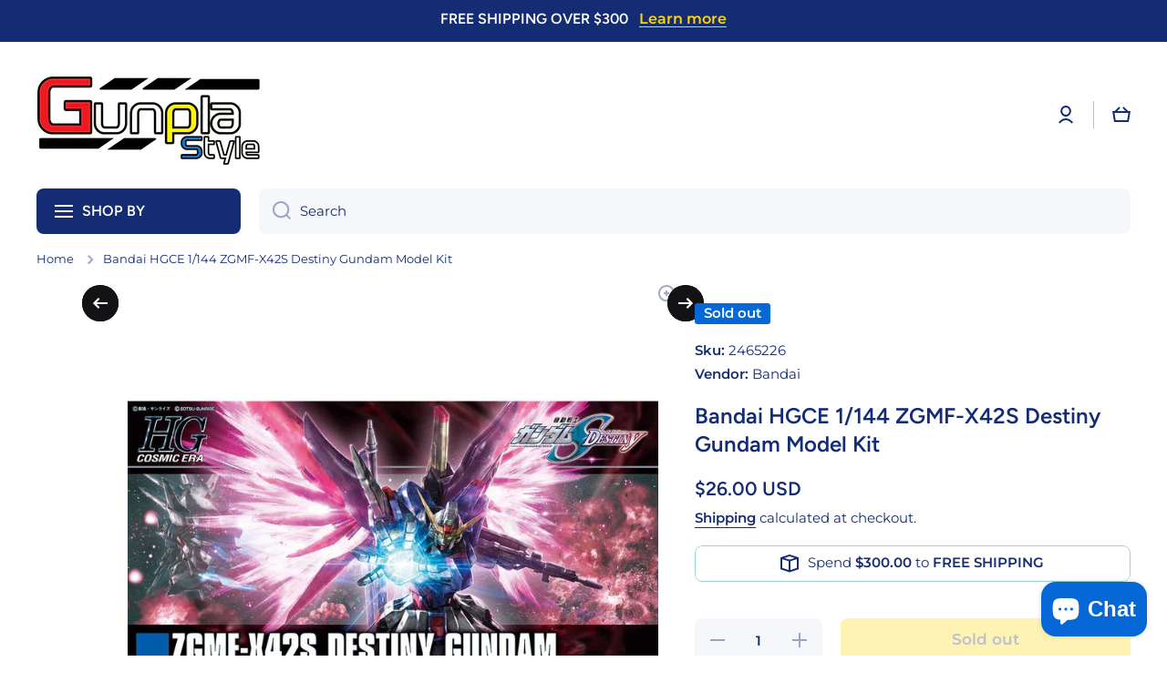

--- FILE ---
content_type: text/html; charset=utf-8
request_url: https://www.gunplastyle.com/products/bandai-hgce-1-144-zgmf-x42s-destiny-gundam-model-kit
body_size: 36808
content:
<!doctype html>
<html class="no-js" lang="en" data-role="main">
  <head>
    <meta charset="utf-8">
    <meta http-equiv="X-UA-Compatible" content="IE=edge">
    <meta name="viewport" content="width=device-width,initial-scale=1">
    <meta name="theme-color" content="">
    <link rel="canonical" href="https://www.gunplastyle.com/products/bandai-hgce-1-144-zgmf-x42s-destiny-gundam-model-kit">
    <link rel="preconnect" href="https://cdn.shopify.com" crossorigin><link rel="preconnect" href="https://fonts.shopifycdn.com" crossorigin><title>
      Bandai HGCE 1/144 ZGMF-X42S Destiny Gundam Model Kit
 &ndash; Gunpla Style</title>

    
      <meta name="description" content="2465226 5057606 Bandai HGCE 1/144 ZGMF-X42S Destiny Gundam Model Kit 4573102576064 To celebrate the 15th anniversary of &quot;Gundam SEED Destiny&quot;, a new special Destiny Gundam is being released in HG format! Focusing on recreating its dynamic action poses, the Destiny Gundam has been rebuilt from the ground up and incorporates new joint in the torso and waist that allow an unbelievable range of motion. Utilizing an updated hip structure, a wider range of movement is achieved to recreate its kicking movements as seen in the anime! Box Content Destiny Gundam Long range energy cannon Beam rifle Arondight anti-ship sword 2 Beam boomerangs Beam Shield Wings of Light Palm Fiocina cannon Effect pieces">
    

    

<meta property="og:site_name" content="Gunpla Style">
<meta property="og:url" content="https://www.gunplastyle.com/products/bandai-hgce-1-144-zgmf-x42s-destiny-gundam-model-kit">
<meta property="og:title" content="Bandai HGCE 1/144 ZGMF-X42S Destiny Gundam Model Kit">
<meta property="og:type" content="product">
<meta property="og:description" content="2465226 5057606 Bandai HGCE 1/144 ZGMF-X42S Destiny Gundam Model Kit 4573102576064 To celebrate the 15th anniversary of &quot;Gundam SEED Destiny&quot;, a new special Destiny Gundam is being released in HG format! Focusing on recreating its dynamic action poses, the Destiny Gundam has been rebuilt from the ground up and incorporates new joint in the torso and waist that allow an unbelievable range of motion. Utilizing an updated hip structure, a wider range of movement is achieved to recreate its kicking movements as seen in the anime! Box Content Destiny Gundam Long range energy cannon Beam rifle Arondight anti-ship sword 2 Beam boomerangs Beam Shield Wings of Light Palm Fiocina cannon Effect pieces"><meta property="og:image" content="http://www.gunplastyle.com/cdn/shop/files/2465226_5057606_Bandai_HGCE_ZGMF-X42S_Destiny_Gundam_Model_Kit_4573102576064_09.jpg?v=1748320713">
  <meta property="og:image:secure_url" content="https://www.gunplastyle.com/cdn/shop/files/2465226_5057606_Bandai_HGCE_ZGMF-X42S_Destiny_Gundam_Model_Kit_4573102576064_09.jpg?v=1748320713">
  <meta property="og:image:width" content="1200">
  <meta property="og:image:height" content="1200"><meta property="og:price:amount" content="26.00">
  <meta property="og:price:currency" content="USD"><meta name="twitter:card" content="summary_large_image">
<meta name="twitter:title" content="Bandai HGCE 1/144 ZGMF-X42S Destiny Gundam Model Kit">
<meta name="twitter:description" content="2465226 5057606 Bandai HGCE 1/144 ZGMF-X42S Destiny Gundam Model Kit 4573102576064 To celebrate the 15th anniversary of &quot;Gundam SEED Destiny&quot;, a new special Destiny Gundam is being released in HG format! Focusing on recreating its dynamic action poses, the Destiny Gundam has been rebuilt from the ground up and incorporates new joint in the torso and waist that allow an unbelievable range of motion. Utilizing an updated hip structure, a wider range of movement is achieved to recreate its kicking movements as seen in the anime! Box Content Destiny Gundam Long range energy cannon Beam rifle Arondight anti-ship sword 2 Beam boomerangs Beam Shield Wings of Light Palm Fiocina cannon Effect pieces">

    <script src="//www.gunplastyle.com/cdn/shop/t/30/assets/constants.js?v=58251544750838685771762244534" defer="defer"></script>
    <script src="//www.gunplastyle.com/cdn/shop/t/30/assets/pubsub.js?v=158357773527763999511762244535" defer="defer"></script>
    <script src="//www.gunplastyle.com/cdn/shop/t/30/assets/global.js?v=107020124636769360911762244534" defer="defer"></script>
    
    <script>window.performance && window.performance.mark && window.performance.mark('shopify.content_for_header.start');</script><meta name="google-site-verification" content="d_N06FJI_nnyQx2f9R3KClgZPZ61_MjSYfe04O2sX54">
<meta id="shopify-digital-wallet" name="shopify-digital-wallet" content="/52067893425/digital_wallets/dialog">
<meta name="shopify-checkout-api-token" content="fd32608dba400d2a681a9113347f5eeb">
<meta id="in-context-paypal-metadata" data-shop-id="52067893425" data-venmo-supported="false" data-environment="production" data-locale="en_US" data-paypal-v4="true" data-currency="USD">
<link rel="alternate" type="application/json+oembed" href="https://www.gunplastyle.com/products/bandai-hgce-1-144-zgmf-x42s-destiny-gundam-model-kit.oembed">
<script async="async" src="/checkouts/internal/preloads.js?locale=en-US"></script>
<link rel="preconnect" href="https://shop.app" crossorigin="anonymous">
<script async="async" src="https://shop.app/checkouts/internal/preloads.js?locale=en-US&shop_id=52067893425" crossorigin="anonymous"></script>
<script id="shopify-features" type="application/json">{"accessToken":"fd32608dba400d2a681a9113347f5eeb","betas":["rich-media-storefront-analytics"],"domain":"www.gunplastyle.com","predictiveSearch":true,"shopId":52067893425,"locale":"en"}</script>
<script>var Shopify = Shopify || {};
Shopify.shop = "gunpla-style.myshopify.com";
Shopify.locale = "en";
Shopify.currency = {"active":"USD","rate":"1.0"};
Shopify.country = "US";
Shopify.theme = {"name":"Updated copy of Minion","id":153855983829,"schema_name":"Minion","schema_version":"4.0.1","theme_store_id":1571,"role":"main"};
Shopify.theme.handle = "null";
Shopify.theme.style = {"id":null,"handle":null};
Shopify.cdnHost = "www.gunplastyle.com/cdn";
Shopify.routes = Shopify.routes || {};
Shopify.routes.root = "/";</script>
<script type="module">!function(o){(o.Shopify=o.Shopify||{}).modules=!0}(window);</script>
<script>!function(o){function n(){var o=[];function n(){o.push(Array.prototype.slice.apply(arguments))}return n.q=o,n}var t=o.Shopify=o.Shopify||{};t.loadFeatures=n(),t.autoloadFeatures=n()}(window);</script>
<script>
  window.ShopifyPay = window.ShopifyPay || {};
  window.ShopifyPay.apiHost = "shop.app\/pay";
  window.ShopifyPay.redirectState = null;
</script>
<script id="shop-js-analytics" type="application/json">{"pageType":"product"}</script>
<script defer="defer" async type="module" src="//www.gunplastyle.com/cdn/shopifycloud/shop-js/modules/v2/client.init-shop-cart-sync_C5BV16lS.en.esm.js"></script>
<script defer="defer" async type="module" src="//www.gunplastyle.com/cdn/shopifycloud/shop-js/modules/v2/chunk.common_CygWptCX.esm.js"></script>
<script type="module">
  await import("//www.gunplastyle.com/cdn/shopifycloud/shop-js/modules/v2/client.init-shop-cart-sync_C5BV16lS.en.esm.js");
await import("//www.gunplastyle.com/cdn/shopifycloud/shop-js/modules/v2/chunk.common_CygWptCX.esm.js");

  window.Shopify.SignInWithShop?.initShopCartSync?.({"fedCMEnabled":true,"windoidEnabled":true});

</script>
<script>
  window.Shopify = window.Shopify || {};
  if (!window.Shopify.featureAssets) window.Shopify.featureAssets = {};
  window.Shopify.featureAssets['shop-js'] = {"shop-cart-sync":["modules/v2/client.shop-cart-sync_ZFArdW7E.en.esm.js","modules/v2/chunk.common_CygWptCX.esm.js"],"init-fed-cm":["modules/v2/client.init-fed-cm_CmiC4vf6.en.esm.js","modules/v2/chunk.common_CygWptCX.esm.js"],"shop-button":["modules/v2/client.shop-button_tlx5R9nI.en.esm.js","modules/v2/chunk.common_CygWptCX.esm.js"],"shop-cash-offers":["modules/v2/client.shop-cash-offers_DOA2yAJr.en.esm.js","modules/v2/chunk.common_CygWptCX.esm.js","modules/v2/chunk.modal_D71HUcav.esm.js"],"init-windoid":["modules/v2/client.init-windoid_sURxWdc1.en.esm.js","modules/v2/chunk.common_CygWptCX.esm.js"],"shop-toast-manager":["modules/v2/client.shop-toast-manager_ClPi3nE9.en.esm.js","modules/v2/chunk.common_CygWptCX.esm.js"],"init-shop-email-lookup-coordinator":["modules/v2/client.init-shop-email-lookup-coordinator_B8hsDcYM.en.esm.js","modules/v2/chunk.common_CygWptCX.esm.js"],"init-shop-cart-sync":["modules/v2/client.init-shop-cart-sync_C5BV16lS.en.esm.js","modules/v2/chunk.common_CygWptCX.esm.js"],"avatar":["modules/v2/client.avatar_BTnouDA3.en.esm.js"],"pay-button":["modules/v2/client.pay-button_FdsNuTd3.en.esm.js","modules/v2/chunk.common_CygWptCX.esm.js"],"init-customer-accounts":["modules/v2/client.init-customer-accounts_DxDtT_ad.en.esm.js","modules/v2/client.shop-login-button_C5VAVYt1.en.esm.js","modules/v2/chunk.common_CygWptCX.esm.js","modules/v2/chunk.modal_D71HUcav.esm.js"],"init-shop-for-new-customer-accounts":["modules/v2/client.init-shop-for-new-customer-accounts_ChsxoAhi.en.esm.js","modules/v2/client.shop-login-button_C5VAVYt1.en.esm.js","modules/v2/chunk.common_CygWptCX.esm.js","modules/v2/chunk.modal_D71HUcav.esm.js"],"shop-login-button":["modules/v2/client.shop-login-button_C5VAVYt1.en.esm.js","modules/v2/chunk.common_CygWptCX.esm.js","modules/v2/chunk.modal_D71HUcav.esm.js"],"init-customer-accounts-sign-up":["modules/v2/client.init-customer-accounts-sign-up_CPSyQ0Tj.en.esm.js","modules/v2/client.shop-login-button_C5VAVYt1.en.esm.js","modules/v2/chunk.common_CygWptCX.esm.js","modules/v2/chunk.modal_D71HUcav.esm.js"],"shop-follow-button":["modules/v2/client.shop-follow-button_Cva4Ekp9.en.esm.js","modules/v2/chunk.common_CygWptCX.esm.js","modules/v2/chunk.modal_D71HUcav.esm.js"],"checkout-modal":["modules/v2/client.checkout-modal_BPM8l0SH.en.esm.js","modules/v2/chunk.common_CygWptCX.esm.js","modules/v2/chunk.modal_D71HUcav.esm.js"],"lead-capture":["modules/v2/client.lead-capture_Bi8yE_yS.en.esm.js","modules/v2/chunk.common_CygWptCX.esm.js","modules/v2/chunk.modal_D71HUcav.esm.js"],"shop-login":["modules/v2/client.shop-login_D6lNrXab.en.esm.js","modules/v2/chunk.common_CygWptCX.esm.js","modules/v2/chunk.modal_D71HUcav.esm.js"],"payment-terms":["modules/v2/client.payment-terms_CZxnsJam.en.esm.js","modules/v2/chunk.common_CygWptCX.esm.js","modules/v2/chunk.modal_D71HUcav.esm.js"]};
</script>
<script id="__st">var __st={"a":52067893425,"offset":-28800,"reqid":"9be2a27b-b61f-4028-81f7-700942458f0b-1768771551","pageurl":"www.gunplastyle.com\/products\/bandai-hgce-1-144-zgmf-x42s-destiny-gundam-model-kit","u":"4f085fdc4fc4","p":"product","rtyp":"product","rid":6745884688561};</script>
<script>window.ShopifyPaypalV4VisibilityTracking = true;</script>
<script id="captcha-bootstrap">!function(){'use strict';const t='contact',e='account',n='new_comment',o=[[t,t],['blogs',n],['comments',n],[t,'customer']],c=[[e,'customer_login'],[e,'guest_login'],[e,'recover_customer_password'],[e,'create_customer']],r=t=>t.map((([t,e])=>`form[action*='/${t}']:not([data-nocaptcha='true']) input[name='form_type'][value='${e}']`)).join(','),a=t=>()=>t?[...document.querySelectorAll(t)].map((t=>t.form)):[];function s(){const t=[...o],e=r(t);return a(e)}const i='password',u='form_key',d=['recaptcha-v3-token','g-recaptcha-response','h-captcha-response',i],f=()=>{try{return window.sessionStorage}catch{return}},m='__shopify_v',_=t=>t.elements[u];function p(t,e,n=!1){try{const o=window.sessionStorage,c=JSON.parse(o.getItem(e)),{data:r}=function(t){const{data:e,action:n}=t;return t[m]||n?{data:e,action:n}:{data:t,action:n}}(c);for(const[e,n]of Object.entries(r))t.elements[e]&&(t.elements[e].value=n);n&&o.removeItem(e)}catch(o){console.error('form repopulation failed',{error:o})}}const l='form_type',E='cptcha';function T(t){t.dataset[E]=!0}const w=window,h=w.document,L='Shopify',v='ce_forms',y='captcha';let A=!1;((t,e)=>{const n=(g='f06e6c50-85a8-45c8-87d0-21a2b65856fe',I='https://cdn.shopify.com/shopifycloud/storefront-forms-hcaptcha/ce_storefront_forms_captcha_hcaptcha.v1.5.2.iife.js',D={infoText:'Protected by hCaptcha',privacyText:'Privacy',termsText:'Terms'},(t,e,n)=>{const o=w[L][v],c=o.bindForm;if(c)return c(t,g,e,D).then(n);var r;o.q.push([[t,g,e,D],n]),r=I,A||(h.body.append(Object.assign(h.createElement('script'),{id:'captcha-provider',async:!0,src:r})),A=!0)});var g,I,D;w[L]=w[L]||{},w[L][v]=w[L][v]||{},w[L][v].q=[],w[L][y]=w[L][y]||{},w[L][y].protect=function(t,e){n(t,void 0,e),T(t)},Object.freeze(w[L][y]),function(t,e,n,w,h,L){const[v,y,A,g]=function(t,e,n){const i=e?o:[],u=t?c:[],d=[...i,...u],f=r(d),m=r(i),_=r(d.filter((([t,e])=>n.includes(e))));return[a(f),a(m),a(_),s()]}(w,h,L),I=t=>{const e=t.target;return e instanceof HTMLFormElement?e:e&&e.form},D=t=>v().includes(t);t.addEventListener('submit',(t=>{const e=I(t);if(!e)return;const n=D(e)&&!e.dataset.hcaptchaBound&&!e.dataset.recaptchaBound,o=_(e),c=g().includes(e)&&(!o||!o.value);(n||c)&&t.preventDefault(),c&&!n&&(function(t){try{if(!f())return;!function(t){const e=f();if(!e)return;const n=_(t);if(!n)return;const o=n.value;o&&e.removeItem(o)}(t);const e=Array.from(Array(32),(()=>Math.random().toString(36)[2])).join('');!function(t,e){_(t)||t.append(Object.assign(document.createElement('input'),{type:'hidden',name:u})),t.elements[u].value=e}(t,e),function(t,e){const n=f();if(!n)return;const o=[...t.querySelectorAll(`input[type='${i}']`)].map((({name:t})=>t)),c=[...d,...o],r={};for(const[a,s]of new FormData(t).entries())c.includes(a)||(r[a]=s);n.setItem(e,JSON.stringify({[m]:1,action:t.action,data:r}))}(t,e)}catch(e){console.error('failed to persist form',e)}}(e),e.submit())}));const S=(t,e)=>{t&&!t.dataset[E]&&(n(t,e.some((e=>e===t))),T(t))};for(const o of['focusin','change'])t.addEventListener(o,(t=>{const e=I(t);D(e)&&S(e,y())}));const B=e.get('form_key'),M=e.get(l),P=B&&M;t.addEventListener('DOMContentLoaded',(()=>{const t=y();if(P)for(const e of t)e.elements[l].value===M&&p(e,B);[...new Set([...A(),...v().filter((t=>'true'===t.dataset.shopifyCaptcha))])].forEach((e=>S(e,t)))}))}(h,new URLSearchParams(w.location.search),n,t,e,['guest_login'])})(!0,!0)}();</script>
<script integrity="sha256-4kQ18oKyAcykRKYeNunJcIwy7WH5gtpwJnB7kiuLZ1E=" data-source-attribution="shopify.loadfeatures" defer="defer" src="//www.gunplastyle.com/cdn/shopifycloud/storefront/assets/storefront/load_feature-a0a9edcb.js" crossorigin="anonymous"></script>
<script crossorigin="anonymous" defer="defer" src="//www.gunplastyle.com/cdn/shopifycloud/storefront/assets/shopify_pay/storefront-65b4c6d7.js?v=20250812"></script>
<script data-source-attribution="shopify.dynamic_checkout.dynamic.init">var Shopify=Shopify||{};Shopify.PaymentButton=Shopify.PaymentButton||{isStorefrontPortableWallets:!0,init:function(){window.Shopify.PaymentButton.init=function(){};var t=document.createElement("script");t.src="https://www.gunplastyle.com/cdn/shopifycloud/portable-wallets/latest/portable-wallets.en.js",t.type="module",document.head.appendChild(t)}};
</script>
<script data-source-attribution="shopify.dynamic_checkout.buyer_consent">
  function portableWalletsHideBuyerConsent(e){var t=document.getElementById("shopify-buyer-consent"),n=document.getElementById("shopify-subscription-policy-button");t&&n&&(t.classList.add("hidden"),t.setAttribute("aria-hidden","true"),n.removeEventListener("click",e))}function portableWalletsShowBuyerConsent(e){var t=document.getElementById("shopify-buyer-consent"),n=document.getElementById("shopify-subscription-policy-button");t&&n&&(t.classList.remove("hidden"),t.removeAttribute("aria-hidden"),n.addEventListener("click",e))}window.Shopify?.PaymentButton&&(window.Shopify.PaymentButton.hideBuyerConsent=portableWalletsHideBuyerConsent,window.Shopify.PaymentButton.showBuyerConsent=portableWalletsShowBuyerConsent);
</script>
<script>
  function portableWalletsCleanup(e){e&&e.src&&console.error("Failed to load portable wallets script "+e.src);var t=document.querySelectorAll("shopify-accelerated-checkout .shopify-payment-button__skeleton, shopify-accelerated-checkout-cart .wallet-cart-button__skeleton"),e=document.getElementById("shopify-buyer-consent");for(let e=0;e<t.length;e++)t[e].remove();e&&e.remove()}function portableWalletsNotLoadedAsModule(e){e instanceof ErrorEvent&&"string"==typeof e.message&&e.message.includes("import.meta")&&"string"==typeof e.filename&&e.filename.includes("portable-wallets")&&(window.removeEventListener("error",portableWalletsNotLoadedAsModule),window.Shopify.PaymentButton.failedToLoad=e,"loading"===document.readyState?document.addEventListener("DOMContentLoaded",window.Shopify.PaymentButton.init):window.Shopify.PaymentButton.init())}window.addEventListener("error",portableWalletsNotLoadedAsModule);
</script>

<script type="module" src="https://www.gunplastyle.com/cdn/shopifycloud/portable-wallets/latest/portable-wallets.en.js" onError="portableWalletsCleanup(this)" crossorigin="anonymous"></script>
<script nomodule>
  document.addEventListener("DOMContentLoaded", portableWalletsCleanup);
</script>

<link id="shopify-accelerated-checkout-styles" rel="stylesheet" media="screen" href="https://www.gunplastyle.com/cdn/shopifycloud/portable-wallets/latest/accelerated-checkout-backwards-compat.css" crossorigin="anonymous">
<style id="shopify-accelerated-checkout-cart">
        #shopify-buyer-consent {
  margin-top: 1em;
  display: inline-block;
  width: 100%;
}

#shopify-buyer-consent.hidden {
  display: none;
}

#shopify-subscription-policy-button {
  background: none;
  border: none;
  padding: 0;
  text-decoration: underline;
  font-size: inherit;
  cursor: pointer;
}

#shopify-subscription-policy-button::before {
  box-shadow: none;
}

      </style>
<script id="sections-script" data-sections="main-product,footer" defer="defer" src="//www.gunplastyle.com/cdn/shop/t/30/compiled_assets/scripts.js?v=7979"></script>
<script>window.performance && window.performance.mark && window.performance.mark('shopify.content_for_header.end');</script>

    
    <style data-shopify>    
      @font-face {
  font-family: Montserrat;
  font-weight: 400;
  font-style: normal;
  font-display: swap;
  src: url("//www.gunplastyle.com/cdn/fonts/montserrat/montserrat_n4.81949fa0ac9fd2021e16436151e8eaa539321637.woff2") format("woff2"),
       url("//www.gunplastyle.com/cdn/fonts/montserrat/montserrat_n4.a6c632ca7b62da89c3594789ba828388aac693fe.woff") format("woff");
}

@font-face {
  font-family: Montserrat;
  font-weight: 600;
  font-style: normal;
  font-display: swap;
  src: url("//www.gunplastyle.com/cdn/fonts/montserrat/montserrat_n6.1326b3e84230700ef15b3a29fb520639977513e0.woff2") format("woff2"),
       url("//www.gunplastyle.com/cdn/fonts/montserrat/montserrat_n6.652f051080eb14192330daceed8cd53dfdc5ead9.woff") format("woff");
}

@font-face {
  font-family: Montserrat;
  font-weight: 400;
  font-style: italic;
  font-display: swap;
  src: url("//www.gunplastyle.com/cdn/fonts/montserrat/montserrat_i4.5a4ea298b4789e064f62a29aafc18d41f09ae59b.woff2") format("woff2"),
       url("//www.gunplastyle.com/cdn/fonts/montserrat/montserrat_i4.072b5869c5e0ed5b9d2021e4c2af132e16681ad2.woff") format("woff");
}

      @font-face {
  font-family: Montserrat;
  font-weight: 600;
  font-style: italic;
  font-display: swap;
  src: url("//www.gunplastyle.com/cdn/fonts/montserrat/montserrat_i6.e90155dd2f004112a61c0322d66d1f59dadfa84b.woff2") format("woff2"),
       url("//www.gunplastyle.com/cdn/fonts/montserrat/montserrat_i6.41470518d8e9d7f1bcdd29a447c2397e5393943f.woff") format("woff");
}

      @font-face {
  font-family: Figtree;
  font-weight: 600;
  font-style: normal;
  font-display: swap;
  src: url("//www.gunplastyle.com/cdn/fonts/figtree/figtree_n6.9d1ea52bb49a0a86cfd1b0383d00f83d3fcc14de.woff2") format("woff2"),
       url("//www.gunplastyle.com/cdn/fonts/figtree/figtree_n6.f0fcdea525a0e47b2ae4ab645832a8e8a96d31d3.woff") format("woff");
}

    
      :root {
    	--duration-short: .2s;
        --duration-medium: .3s;
    	--duration-large: .5s;
    	--animation-bezier: ease;
    	--zoom-animation-bezier: cubic-bezier(.15,.75,.5,1);
    
        --animation-type: cubic-bezier(0, 0, 0.3, 1);
        --animation-time: .5s;

        --product-thumbnail_move-up: 0.35s;
        --product-thumbnail_move-up_type: linear;
        --product-thumbnail-button_opacity_hover: 0.15s;
        --product-thumbnail-button_opacity_over: 0.3s;
        --product-thumbnail-button_opacity_type: linear;
        --product-thumbnail-button_move: 0.35s;
        --product-thumbnail-button_move_type: linear;

        --font-heading-family: Figtree, sans-serif;
        --font-heading-style: normal;
        --font-heading-weight: 600;
    
        --font-body-family: Montserrat, sans-serif;
        --font-body-style: normal;
        --font-body-weight: 400;
    	--font-body-bold-weight: 600;
    	--font-button-weight: 600;
    
    	--font-heading-scale: 1.0;
        --font-body-scale: 1.05;
    
        --font-body-size: calc(16px * var(--font-body-scale));
        --font-body-line-height: 130%;
        --font-body2-size: calc(14px * var(--font-body-scale));
        --font-body2-line-height: 130%;
        --font-body3-size: calc(12px * var(--font-body-scale));
        --font-body3-line-height: 130%;
        --font-body4-size: calc(10px * var(--font-body-scale));
        --font-body4-line-height: 130%;

        --color-body-background: #ffffff;
        --color-secondary-background: #f6f7fa;
      	--color-section-background: var(--color-secondary-background);--color-simple-dropdown: #ffffff;
    	--color-vertical-menu-dropdown: #ffffff;

        --color-base:#142c73;
    	--color-base-rgb: 20, 44, 115;
        --color-accent:#131315;
        --color-subheading: var(--color-accent);
        --color-text-link:#0568d6;

        --color-price: #142c73;
        --color-old-price: #d20404;
        --color-lines-borders: rgba(20, 44, 115, 0.3);
        --color-input-background: #f6f7fa;
        --color-input-text: #142c73;
        --color-input-background-active: var(--color-body-background);
        --opacity-icons: 0.4;

    	--mobile-focus-color: rgba(20, 44, 115, 0.04);

    	--shadow: 0px 4px 20px rgba(22, 19, 69, 0.13);
        --card-price-size: calc(16px * var(--font-heading-scale));--auto-text-color-button-light:#ffffff;
    	--auto-text-color-button-dark:var(--color-base);
    	--auto-input-color-active-border-light: rgba(255,255,255,0.3);
    	--auto-input-color-active-border-dark:rgba(var(--color-base-rgb),0.3);--auto-text-color-input-light:#ffffff;
    	--auto-text-color-input-dark:var(--color-input-text);--auto-text-color-accent: #ffffff
   		
;--auto-text-color--with-base-color: #ffffff;--radius: 8px;
    	--radius-input: 8px;
    	--radius-button: 8px;
    	--radius-badge:3px;
    	--radius-checkbox:4px;
        --radius-menu: 8px;

        --color-badge-1:#d20404;--color-badge-1-text: var(--auto-text-color-button-light);--color-badge-2:#ef6c00;--color-badge-2-text: var(--auto-text-color-button-light);--color-badge-3:#0568d6;--color-badge-3-text: var(--auto-text-color-button-light);--color-free-delivery-bar: #99D5CF;
      
    	--color-error: #d20404;
    
        --form_field-height: 50px;
        
        --page-width: 1300px;
        --page-padding: 20px;
        --page-padding-tablet: 20px;
        --page-padding-phone: 20px;

        --sections-top-spacing:100px;
    	--sections-top-spacing-mobile:80px;
		--sections-top-spacing--medium:80px;
    	--sections-top-spacing--medium-mobile:60px;
		--sections-top-spacing--small:40px;
    	--sections-top-spacing--small-mobile:40px;

        --padding1: 10px;
        --padding2: 20px;
        --padding3: 30px;
        --padding4: 40px;
    	--padding5: 60px;
        --padding-auto: 20px;
      }

      *,
      *::before,
      *::after {
      	box-sizing: border-box;
      }
      html {
        box-sizing: border-box;
        height: 100%;
     	-webkit-tap-highlight-color: transparent;
    	scroll-behavior: smooth;
      }
      body {
        display: grid;
        grid-template-rows: auto auto 1fr auto;
        grid-template-columns: 100%;
        min-height: 100%;
        margin: 0;
        font-size: var(--font-body-size);
        line-height: var(--font-body-line-height);
        color: var(--color-base);
    	background: var(--color-body-background);
        font-family: var(--font-body-family);
        font-style: var(--font-body-style);
        font-weight: var(--font-body-weight);
        -webkit-text-size-adjust: none;
    	text-size-adjust: none;
    	overflow-x: hidden;
      }.btn,
      .btn-color{
        --background: var(--color-accent);--color: var(--auto-text-color-button-light);
    	--fill: var(--auto-text-color-button-light);}.btn--secondary{
        --background: var(--color-base);--color: var(--auto-text-color-button-light);
    	--fill: var(--auto-text-color-button-light);}.btn.checkout-button-color,
      .btn.product-form__submit,
      .btn.btn--add-to-cart{
        --background: #ffd701;--color: var(--auto-text-color-button-dark);
    	--fill: var(--auto-text-color-button-dark);}.btn.btn-quickview-color{
        --background: #FFFFFF;--color: var(--auto-text-color-button-dark);
    	--fill: var(--auto-text-color-button-dark);}

      
    
    .visually-hidden {
      position: absolute!important;
      overflow: hidden;
      margin: -1px;
      border: 0;
      clip: rect(0 0 0 0);
      word-wrap: normal!important;
    }
    .visually-hidden:not(:focus),
    .visually-hidden:not(:focus-visible){
      width: 1px;
      height: 1px;
      padding: 0;
    }
    .announcement-bar{
      opacity:0;
    }
    .popup-modal{
      display: none;
    }</style>

    <link href="//www.gunplastyle.com/cdn/shop/t/30/assets/base.css?v=97926260068929440841762244535" rel="stylesheet" type="text/css" media="all" />
    
<link rel="preload" as="font" href="//www.gunplastyle.com/cdn/fonts/montserrat/montserrat_n4.81949fa0ac9fd2021e16436151e8eaa539321637.woff2" type="font/woff2" crossorigin><link rel="preload" as="font" href="//www.gunplastyle.com/cdn/fonts/figtree/figtree_n6.9d1ea52bb49a0a86cfd1b0383d00f83d3fcc14de.woff2" type="font/woff2" crossorigin><link rel="stylesheet" href="//www.gunplastyle.com/cdn/shop/t/30/assets/component-predictive-search.css?v=56809426218578757611762244534" media="print" onload="this.media='all'"><script>
      document.documentElement.className = document.documentElement.className.replace('no-js', 'js');
      if (Shopify.designMode) {
        document.documentElement.classList.add('shopify-design-mode');
      }
      document.addEventListener("DOMContentLoaded", function(event) {
        document.documentElement.classList.add('dom-loaded');
        setTimeout(function(){document.querySelector('footer').classList.add('footer-loaded')}, 700);
      });
    </script>
  <script src="https://cdn.shopify.com/extensions/0d820108-3ce0-4af0-b465-53058c9cd8a9/ordersify-restocked-alerts-13/assets/ordersify.min.js" type="text/javascript" defer="defer"></script>
<link href="https://cdn.shopify.com/extensions/0d820108-3ce0-4af0-b465-53058c9cd8a9/ordersify-restocked-alerts-13/assets/ordersify.min.css" rel="stylesheet" type="text/css" media="all">
<script src="https://cdn.shopify.com/extensions/7bc9bb47-adfa-4267-963e-cadee5096caf/inbox-1252/assets/inbox-chat-loader.js" type="text/javascript" defer="defer"></script>
<link href="https://monorail-edge.shopifysvc.com" rel="dns-prefetch">
<script>(function(){if ("sendBeacon" in navigator && "performance" in window) {try {var session_token_from_headers = performance.getEntriesByType('navigation')[0].serverTiming.find(x => x.name == '_s').description;} catch {var session_token_from_headers = undefined;}var session_cookie_matches = document.cookie.match(/_shopify_s=([^;]*)/);var session_token_from_cookie = session_cookie_matches && session_cookie_matches.length === 2 ? session_cookie_matches[1] : "";var session_token = session_token_from_headers || session_token_from_cookie || "";function handle_abandonment_event(e) {var entries = performance.getEntries().filter(function(entry) {return /monorail-edge.shopifysvc.com/.test(entry.name);});if (!window.abandonment_tracked && entries.length === 0) {window.abandonment_tracked = true;var currentMs = Date.now();var navigation_start = performance.timing.navigationStart;var payload = {shop_id: 52067893425,url: window.location.href,navigation_start,duration: currentMs - navigation_start,session_token,page_type: "product"};window.navigator.sendBeacon("https://monorail-edge.shopifysvc.com/v1/produce", JSON.stringify({schema_id: "online_store_buyer_site_abandonment/1.1",payload: payload,metadata: {event_created_at_ms: currentMs,event_sent_at_ms: currentMs}}));}}window.addEventListener('pagehide', handle_abandonment_event);}}());</script>
<script id="web-pixels-manager-setup">(function e(e,d,r,n,o){if(void 0===o&&(o={}),!Boolean(null===(a=null===(i=window.Shopify)||void 0===i?void 0:i.analytics)||void 0===a?void 0:a.replayQueue)){var i,a;window.Shopify=window.Shopify||{};var t=window.Shopify;t.analytics=t.analytics||{};var s=t.analytics;s.replayQueue=[],s.publish=function(e,d,r){return s.replayQueue.push([e,d,r]),!0};try{self.performance.mark("wpm:start")}catch(e){}var l=function(){var e={modern:/Edge?\/(1{2}[4-9]|1[2-9]\d|[2-9]\d{2}|\d{4,})\.\d+(\.\d+|)|Firefox\/(1{2}[4-9]|1[2-9]\d|[2-9]\d{2}|\d{4,})\.\d+(\.\d+|)|Chrom(ium|e)\/(9{2}|\d{3,})\.\d+(\.\d+|)|(Maci|X1{2}).+ Version\/(15\.\d+|(1[6-9]|[2-9]\d|\d{3,})\.\d+)([,.]\d+|)( \(\w+\)|)( Mobile\/\w+|) Safari\/|Chrome.+OPR\/(9{2}|\d{3,})\.\d+\.\d+|(CPU[ +]OS|iPhone[ +]OS|CPU[ +]iPhone|CPU IPhone OS|CPU iPad OS)[ +]+(15[._]\d+|(1[6-9]|[2-9]\d|\d{3,})[._]\d+)([._]\d+|)|Android:?[ /-](13[3-9]|1[4-9]\d|[2-9]\d{2}|\d{4,})(\.\d+|)(\.\d+|)|Android.+Firefox\/(13[5-9]|1[4-9]\d|[2-9]\d{2}|\d{4,})\.\d+(\.\d+|)|Android.+Chrom(ium|e)\/(13[3-9]|1[4-9]\d|[2-9]\d{2}|\d{4,})\.\d+(\.\d+|)|SamsungBrowser\/([2-9]\d|\d{3,})\.\d+/,legacy:/Edge?\/(1[6-9]|[2-9]\d|\d{3,})\.\d+(\.\d+|)|Firefox\/(5[4-9]|[6-9]\d|\d{3,})\.\d+(\.\d+|)|Chrom(ium|e)\/(5[1-9]|[6-9]\d|\d{3,})\.\d+(\.\d+|)([\d.]+$|.*Safari\/(?![\d.]+ Edge\/[\d.]+$))|(Maci|X1{2}).+ Version\/(10\.\d+|(1[1-9]|[2-9]\d|\d{3,})\.\d+)([,.]\d+|)( \(\w+\)|)( Mobile\/\w+|) Safari\/|Chrome.+OPR\/(3[89]|[4-9]\d|\d{3,})\.\d+\.\d+|(CPU[ +]OS|iPhone[ +]OS|CPU[ +]iPhone|CPU IPhone OS|CPU iPad OS)[ +]+(10[._]\d+|(1[1-9]|[2-9]\d|\d{3,})[._]\d+)([._]\d+|)|Android:?[ /-](13[3-9]|1[4-9]\d|[2-9]\d{2}|\d{4,})(\.\d+|)(\.\d+|)|Mobile Safari.+OPR\/([89]\d|\d{3,})\.\d+\.\d+|Android.+Firefox\/(13[5-9]|1[4-9]\d|[2-9]\d{2}|\d{4,})\.\d+(\.\d+|)|Android.+Chrom(ium|e)\/(13[3-9]|1[4-9]\d|[2-9]\d{2}|\d{4,})\.\d+(\.\d+|)|Android.+(UC? ?Browser|UCWEB|U3)[ /]?(15\.([5-9]|\d{2,})|(1[6-9]|[2-9]\d|\d{3,})\.\d+)\.\d+|SamsungBrowser\/(5\.\d+|([6-9]|\d{2,})\.\d+)|Android.+MQ{2}Browser\/(14(\.(9|\d{2,})|)|(1[5-9]|[2-9]\d|\d{3,})(\.\d+|))(\.\d+|)|K[Aa][Ii]OS\/(3\.\d+|([4-9]|\d{2,})\.\d+)(\.\d+|)/},d=e.modern,r=e.legacy,n=navigator.userAgent;return n.match(d)?"modern":n.match(r)?"legacy":"unknown"}(),u="modern"===l?"modern":"legacy",c=(null!=n?n:{modern:"",legacy:""})[u],f=function(e){return[e.baseUrl,"/wpm","/b",e.hashVersion,"modern"===e.buildTarget?"m":"l",".js"].join("")}({baseUrl:d,hashVersion:r,buildTarget:u}),m=function(e){var d=e.version,r=e.bundleTarget,n=e.surface,o=e.pageUrl,i=e.monorailEndpoint;return{emit:function(e){var a=e.status,t=e.errorMsg,s=(new Date).getTime(),l=JSON.stringify({metadata:{event_sent_at_ms:s},events:[{schema_id:"web_pixels_manager_load/3.1",payload:{version:d,bundle_target:r,page_url:o,status:a,surface:n,error_msg:t},metadata:{event_created_at_ms:s}}]});if(!i)return console&&console.warn&&console.warn("[Web Pixels Manager] No Monorail endpoint provided, skipping logging."),!1;try{return self.navigator.sendBeacon.bind(self.navigator)(i,l)}catch(e){}var u=new XMLHttpRequest;try{return u.open("POST",i,!0),u.setRequestHeader("Content-Type","text/plain"),u.send(l),!0}catch(e){return console&&console.warn&&console.warn("[Web Pixels Manager] Got an unhandled error while logging to Monorail."),!1}}}}({version:r,bundleTarget:l,surface:e.surface,pageUrl:self.location.href,monorailEndpoint:e.monorailEndpoint});try{o.browserTarget=l,function(e){var d=e.src,r=e.async,n=void 0===r||r,o=e.onload,i=e.onerror,a=e.sri,t=e.scriptDataAttributes,s=void 0===t?{}:t,l=document.createElement("script"),u=document.querySelector("head"),c=document.querySelector("body");if(l.async=n,l.src=d,a&&(l.integrity=a,l.crossOrigin="anonymous"),s)for(var f in s)if(Object.prototype.hasOwnProperty.call(s,f))try{l.dataset[f]=s[f]}catch(e){}if(o&&l.addEventListener("load",o),i&&l.addEventListener("error",i),u)u.appendChild(l);else{if(!c)throw new Error("Did not find a head or body element to append the script");c.appendChild(l)}}({src:f,async:!0,onload:function(){if(!function(){var e,d;return Boolean(null===(d=null===(e=window.Shopify)||void 0===e?void 0:e.analytics)||void 0===d?void 0:d.initialized)}()){var d=window.webPixelsManager.init(e)||void 0;if(d){var r=window.Shopify.analytics;r.replayQueue.forEach((function(e){var r=e[0],n=e[1],o=e[2];d.publishCustomEvent(r,n,o)})),r.replayQueue=[],r.publish=d.publishCustomEvent,r.visitor=d.visitor,r.initialized=!0}}},onerror:function(){return m.emit({status:"failed",errorMsg:"".concat(f," has failed to load")})},sri:function(e){var d=/^sha384-[A-Za-z0-9+/=]+$/;return"string"==typeof e&&d.test(e)}(c)?c:"",scriptDataAttributes:o}),m.emit({status:"loading"})}catch(e){m.emit({status:"failed",errorMsg:(null==e?void 0:e.message)||"Unknown error"})}}})({shopId: 52067893425,storefrontBaseUrl: "https://www.gunplastyle.com",extensionsBaseUrl: "https://extensions.shopifycdn.com/cdn/shopifycloud/web-pixels-manager",monorailEndpoint: "https://monorail-edge.shopifysvc.com/unstable/produce_batch",surface: "storefront-renderer",enabledBetaFlags: ["2dca8a86"],webPixelsConfigList: [{"id":"552566997","configuration":"{\"config\":\"{\\\"pixel_id\\\":\\\"GT-WP5D7WPR\\\",\\\"target_country\\\":\\\"US\\\",\\\"gtag_events\\\":[{\\\"type\\\":\\\"purchase\\\",\\\"action_label\\\":\\\"MC-EZXSXLY0S6\\\"},{\\\"type\\\":\\\"page_view\\\",\\\"action_label\\\":\\\"MC-EZXSXLY0S6\\\"},{\\\"type\\\":\\\"view_item\\\",\\\"action_label\\\":\\\"MC-EZXSXLY0S6\\\"}],\\\"enable_monitoring_mode\\\":false}\"}","eventPayloadVersion":"v1","runtimeContext":"OPEN","scriptVersion":"b2a88bafab3e21179ed38636efcd8a93","type":"APP","apiClientId":1780363,"privacyPurposes":[],"dataSharingAdjustments":{"protectedCustomerApprovalScopes":["read_customer_address","read_customer_email","read_customer_name","read_customer_personal_data","read_customer_phone"]}},{"id":"shopify-app-pixel","configuration":"{}","eventPayloadVersion":"v1","runtimeContext":"STRICT","scriptVersion":"0450","apiClientId":"shopify-pixel","type":"APP","privacyPurposes":["ANALYTICS","MARKETING"]},{"id":"shopify-custom-pixel","eventPayloadVersion":"v1","runtimeContext":"LAX","scriptVersion":"0450","apiClientId":"shopify-pixel","type":"CUSTOM","privacyPurposes":["ANALYTICS","MARKETING"]}],isMerchantRequest: false,initData: {"shop":{"name":"Gunpla Style","paymentSettings":{"currencyCode":"USD"},"myshopifyDomain":"gunpla-style.myshopify.com","countryCode":"US","storefrontUrl":"https:\/\/www.gunplastyle.com"},"customer":null,"cart":null,"checkout":null,"productVariants":[{"price":{"amount":26.0,"currencyCode":"USD"},"product":{"title":"Bandai HGCE 1\/144 ZGMF-X42S Destiny Gundam Model Kit","vendor":"Bandai","id":"6745884688561","untranslatedTitle":"Bandai HGCE 1\/144 ZGMF-X42S Destiny Gundam Model Kit","url":"\/products\/bandai-hgce-1-144-zgmf-x42s-destiny-gundam-model-kit","type":"Model Kit"},"id":"40044698992817","image":{"src":"\/\/www.gunplastyle.com\/cdn\/shop\/files\/2465226_5057606_Bandai_HGCE_ZGMF-X42S_Destiny_Gundam_Model_Kit_4573102576064_09.jpg?v=1748320713"},"sku":"2465226","title":"Default Title","untranslatedTitle":"Default Title"}],"purchasingCompany":null},},"https://www.gunplastyle.com/cdn","fcfee988w5aeb613cpc8e4bc33m6693e112",{"modern":"","legacy":""},{"shopId":"52067893425","storefrontBaseUrl":"https:\/\/www.gunplastyle.com","extensionBaseUrl":"https:\/\/extensions.shopifycdn.com\/cdn\/shopifycloud\/web-pixels-manager","surface":"storefront-renderer","enabledBetaFlags":"[\"2dca8a86\"]","isMerchantRequest":"false","hashVersion":"fcfee988w5aeb613cpc8e4bc33m6693e112","publish":"custom","events":"[[\"page_viewed\",{}],[\"product_viewed\",{\"productVariant\":{\"price\":{\"amount\":26.0,\"currencyCode\":\"USD\"},\"product\":{\"title\":\"Bandai HGCE 1\/144 ZGMF-X42S Destiny Gundam Model Kit\",\"vendor\":\"Bandai\",\"id\":\"6745884688561\",\"untranslatedTitle\":\"Bandai HGCE 1\/144 ZGMF-X42S Destiny Gundam Model Kit\",\"url\":\"\/products\/bandai-hgce-1-144-zgmf-x42s-destiny-gundam-model-kit\",\"type\":\"Model Kit\"},\"id\":\"40044698992817\",\"image\":{\"src\":\"\/\/www.gunplastyle.com\/cdn\/shop\/files\/2465226_5057606_Bandai_HGCE_ZGMF-X42S_Destiny_Gundam_Model_Kit_4573102576064_09.jpg?v=1748320713\"},\"sku\":\"2465226\",\"title\":\"Default Title\",\"untranslatedTitle\":\"Default Title\"}}]]"});</script><script>
  window.ShopifyAnalytics = window.ShopifyAnalytics || {};
  window.ShopifyAnalytics.meta = window.ShopifyAnalytics.meta || {};
  window.ShopifyAnalytics.meta.currency = 'USD';
  var meta = {"product":{"id":6745884688561,"gid":"gid:\/\/shopify\/Product\/6745884688561","vendor":"Bandai","type":"Model Kit","handle":"bandai-hgce-1-144-zgmf-x42s-destiny-gundam-model-kit","variants":[{"id":40044698992817,"price":2600,"name":"Bandai HGCE 1\/144 ZGMF-X42S Destiny Gundam Model Kit","public_title":null,"sku":"2465226"}],"remote":false},"page":{"pageType":"product","resourceType":"product","resourceId":6745884688561,"requestId":"9be2a27b-b61f-4028-81f7-700942458f0b-1768771551"}};
  for (var attr in meta) {
    window.ShopifyAnalytics.meta[attr] = meta[attr];
  }
</script>
<script class="analytics">
  (function () {
    var customDocumentWrite = function(content) {
      var jquery = null;

      if (window.jQuery) {
        jquery = window.jQuery;
      } else if (window.Checkout && window.Checkout.$) {
        jquery = window.Checkout.$;
      }

      if (jquery) {
        jquery('body').append(content);
      }
    };

    var hasLoggedConversion = function(token) {
      if (token) {
        return document.cookie.indexOf('loggedConversion=' + token) !== -1;
      }
      return false;
    }

    var setCookieIfConversion = function(token) {
      if (token) {
        var twoMonthsFromNow = new Date(Date.now());
        twoMonthsFromNow.setMonth(twoMonthsFromNow.getMonth() + 2);

        document.cookie = 'loggedConversion=' + token + '; expires=' + twoMonthsFromNow;
      }
    }

    var trekkie = window.ShopifyAnalytics.lib = window.trekkie = window.trekkie || [];
    if (trekkie.integrations) {
      return;
    }
    trekkie.methods = [
      'identify',
      'page',
      'ready',
      'track',
      'trackForm',
      'trackLink'
    ];
    trekkie.factory = function(method) {
      return function() {
        var args = Array.prototype.slice.call(arguments);
        args.unshift(method);
        trekkie.push(args);
        return trekkie;
      };
    };
    for (var i = 0; i < trekkie.methods.length; i++) {
      var key = trekkie.methods[i];
      trekkie[key] = trekkie.factory(key);
    }
    trekkie.load = function(config) {
      trekkie.config = config || {};
      trekkie.config.initialDocumentCookie = document.cookie;
      var first = document.getElementsByTagName('script')[0];
      var script = document.createElement('script');
      script.type = 'text/javascript';
      script.onerror = function(e) {
        var scriptFallback = document.createElement('script');
        scriptFallback.type = 'text/javascript';
        scriptFallback.onerror = function(error) {
                var Monorail = {
      produce: function produce(monorailDomain, schemaId, payload) {
        var currentMs = new Date().getTime();
        var event = {
          schema_id: schemaId,
          payload: payload,
          metadata: {
            event_created_at_ms: currentMs,
            event_sent_at_ms: currentMs
          }
        };
        return Monorail.sendRequest("https://" + monorailDomain + "/v1/produce", JSON.stringify(event));
      },
      sendRequest: function sendRequest(endpointUrl, payload) {
        // Try the sendBeacon API
        if (window && window.navigator && typeof window.navigator.sendBeacon === 'function' && typeof window.Blob === 'function' && !Monorail.isIos12()) {
          var blobData = new window.Blob([payload], {
            type: 'text/plain'
          });

          if (window.navigator.sendBeacon(endpointUrl, blobData)) {
            return true;
          } // sendBeacon was not successful

        } // XHR beacon

        var xhr = new XMLHttpRequest();

        try {
          xhr.open('POST', endpointUrl);
          xhr.setRequestHeader('Content-Type', 'text/plain');
          xhr.send(payload);
        } catch (e) {
          console.log(e);
        }

        return false;
      },
      isIos12: function isIos12() {
        return window.navigator.userAgent.lastIndexOf('iPhone; CPU iPhone OS 12_') !== -1 || window.navigator.userAgent.lastIndexOf('iPad; CPU OS 12_') !== -1;
      }
    };
    Monorail.produce('monorail-edge.shopifysvc.com',
      'trekkie_storefront_load_errors/1.1',
      {shop_id: 52067893425,
      theme_id: 153855983829,
      app_name: "storefront",
      context_url: window.location.href,
      source_url: "//www.gunplastyle.com/cdn/s/trekkie.storefront.cd680fe47e6c39ca5d5df5f0a32d569bc48c0f27.min.js"});

        };
        scriptFallback.async = true;
        scriptFallback.src = '//www.gunplastyle.com/cdn/s/trekkie.storefront.cd680fe47e6c39ca5d5df5f0a32d569bc48c0f27.min.js';
        first.parentNode.insertBefore(scriptFallback, first);
      };
      script.async = true;
      script.src = '//www.gunplastyle.com/cdn/s/trekkie.storefront.cd680fe47e6c39ca5d5df5f0a32d569bc48c0f27.min.js';
      first.parentNode.insertBefore(script, first);
    };
    trekkie.load(
      {"Trekkie":{"appName":"storefront","development":false,"defaultAttributes":{"shopId":52067893425,"isMerchantRequest":null,"themeId":153855983829,"themeCityHash":"7963327298217760692","contentLanguage":"en","currency":"USD","eventMetadataId":"7ac954d5-5b47-4773-b9b0-213fd71c686e"},"isServerSideCookieWritingEnabled":true,"monorailRegion":"shop_domain","enabledBetaFlags":["65f19447"]},"Session Attribution":{},"S2S":{"facebookCapiEnabled":false,"source":"trekkie-storefront-renderer","apiClientId":580111}}
    );

    var loaded = false;
    trekkie.ready(function() {
      if (loaded) return;
      loaded = true;

      window.ShopifyAnalytics.lib = window.trekkie;

      var originalDocumentWrite = document.write;
      document.write = customDocumentWrite;
      try { window.ShopifyAnalytics.merchantGoogleAnalytics.call(this); } catch(error) {};
      document.write = originalDocumentWrite;

      window.ShopifyAnalytics.lib.page(null,{"pageType":"product","resourceType":"product","resourceId":6745884688561,"requestId":"9be2a27b-b61f-4028-81f7-700942458f0b-1768771551","shopifyEmitted":true});

      var match = window.location.pathname.match(/checkouts\/(.+)\/(thank_you|post_purchase)/)
      var token = match? match[1]: undefined;
      if (!hasLoggedConversion(token)) {
        setCookieIfConversion(token);
        window.ShopifyAnalytics.lib.track("Viewed Product",{"currency":"USD","variantId":40044698992817,"productId":6745884688561,"productGid":"gid:\/\/shopify\/Product\/6745884688561","name":"Bandai HGCE 1\/144 ZGMF-X42S Destiny Gundam Model Kit","price":"26.00","sku":"2465226","brand":"Bandai","variant":null,"category":"Model Kit","nonInteraction":true,"remote":false},undefined,undefined,{"shopifyEmitted":true});
      window.ShopifyAnalytics.lib.track("monorail:\/\/trekkie_storefront_viewed_product\/1.1",{"currency":"USD","variantId":40044698992817,"productId":6745884688561,"productGid":"gid:\/\/shopify\/Product\/6745884688561","name":"Bandai HGCE 1\/144 ZGMF-X42S Destiny Gundam Model Kit","price":"26.00","sku":"2465226","brand":"Bandai","variant":null,"category":"Model Kit","nonInteraction":true,"remote":false,"referer":"https:\/\/www.gunplastyle.com\/products\/bandai-hgce-1-144-zgmf-x42s-destiny-gundam-model-kit"});
      }
    });


        var eventsListenerScript = document.createElement('script');
        eventsListenerScript.async = true;
        eventsListenerScript.src = "//www.gunplastyle.com/cdn/shopifycloud/storefront/assets/shop_events_listener-3da45d37.js";
        document.getElementsByTagName('head')[0].appendChild(eventsListenerScript);

})();</script>
<script
  defer
  src="https://www.gunplastyle.com/cdn/shopifycloud/perf-kit/shopify-perf-kit-3.0.4.min.js"
  data-application="storefront-renderer"
  data-shop-id="52067893425"
  data-render-region="gcp-us-central1"
  data-page-type="product"
  data-theme-instance-id="153855983829"
  data-theme-name="Minion"
  data-theme-version="4.0.1"
  data-monorail-region="shop_domain"
  data-resource-timing-sampling-rate="10"
  data-shs="true"
  data-shs-beacon="true"
  data-shs-export-with-fetch="true"
  data-shs-logs-sample-rate="1"
  data-shs-beacon-endpoint="https://www.gunplastyle.com/api/collect"
></script>
</head>

  <body>
    <a class="skip-to-content-link btn visually-hidden" href="#MainContent">
      Skip to content
    </a>
<link href="//www.gunplastyle.com/cdn/shop/t/30/assets/component-toggle.css?v=43721044168747831521762244535" rel="stylesheet" type="text/css" media="all" />
<link href="//www.gunplastyle.com/cdn/shop/t/30/assets/component-cart.css?v=135267332774147045021762244535" rel="stylesheet" type="text/css" media="all" />
<link href="//www.gunplastyle.com/cdn/shop/t/30/assets/component-cart-items.css?v=82128462277459541191762244535" rel="stylesheet" type="text/css" media="all" />
<link href="//www.gunplastyle.com/cdn/shop/t/30/assets/component-slider.css?v=49752983035143057291762244534" rel="stylesheet" type="text/css" media="all" />
<link href="//www.gunplastyle.com/cdn/shop/t/30/assets/component-cart-drawer.css?v=71629837912108482401762244534" rel="stylesheet" type="text/css" media="all" />
<script src="//www.gunplastyle.com/cdn/shop/t/30/assets/cart.js?v=153695484351177844091762244534" defer="defer"></script>

<style>
  .cart-drawer-container {
    visibility: hidden;
  }
</style>

<cart-drawer class="cart-drawer-container is-empty">
  <div id="CartDrawer" class="cart-drawer">
    <div id="CartDrawer-Overlay"class="cart-drawer__overlay"></div>
    <drawer-inner class="drawer__inner" role="dialog" aria-modal="true" aria-label="Your cart" tabindex="-1">
      <button class="drawer__close" type="button" onclick="this.closest('cart-drawer').close()" aria-label="Close">
        <svg class="theme-icon" width="20" height="20" viewBox="0 0 20 20" fill="none" xmlns="http://www.w3.org/2000/svg">
<path d="M8.5 10.0563L2.41421 16.1421L3.82843 17.5563L9.91421 11.4706L16.1421 17.6985L17.5563 16.2843L11.3284 10.0563L17.9706 3.41421L16.5563 2L9.91421 8.64214L3.41421 2.14214L2 3.55635L8.5 10.0563Z" fill="#142C73"/>
</svg>
      </button><div class="drawer__inner-empty">
        <div class="cart-drawer__warnings center">
          <div class="cart-drawer__empty-content text-center">
            <div class="cart__warnings__icon"><svg class="theme-icon" width="20" height="20" viewBox="0 0 20 20" fill="none" xmlns="http://www.w3.org/2000/svg">
<path fill-rule="evenodd" clip-rule="evenodd" d="M8.70718 2.70718L5.41424 6.00012H14.5858L11.2928 2.70718L12.707 1.29297L17.4142 6.00012H20L18 18.0001H2L0 6.00012H2.58582L7.29297 1.29297L8.70718 2.70718ZM2.36092 8.00012L3.69425 16.0001H16.3057L17.6391 8.00012H2.36092Z" fill="#142C73"/>
</svg></div>
            <h2 class="mt20 mb0">Your cart is empty</h2>
            
            <button class="btn btn_zoom mt30" type="button" onclick="this.closest('cart-drawer').close()" aria-label="Close"><span>Continue shopping</span></button><p class="h3 mt40">Have an account?</p>
              <p class="mt20">
                <b><a href="https://www.gunplastyle.com/customer_authentication/redirect?locale=en&region_country=US">Log in</a></b> to check out faster.
              </p></div>
        </div></div><div class="drawer__footer">
        <div class="drawer__footer-content">
          <h2 class="drawer__heading mt0 mb0">Your cart</h2><div id="cart-page-free-delivery" class="free-delivery-bar"><div class="free-delivery-bar__toolbar body2" style="--length:0;--max-length:30000;"><svg class="theme-icon" width="20" height="20" viewBox="0 0 20 20" fill="none" xmlns="http://www.w3.org/2000/svg">
<path fill-rule="evenodd" clip-rule="evenodd" d="M10.0007 0L0 3.20345V16.1772L10.0007 19.5L20 16.1772V3.20345L10.0007 0ZM10.0006 2.00511L15.7204 3.83753L9.99982 5.64903L4.27971 3.83766L10.0006 2.00511ZM2 14.7597V5.11853L9 7.3352V17L2 14.7597ZM11 17L18 14.7597V5.11842L11 7.33508V17Z" fill="#142C73"/>
</svg><span>Spend <span class="strong">$300.00</span> to <span class="strong">FREE SHIPPING</span></span></div><div class="free-delivery-bar__end hide"></div>
          </div></div>

        <cart-drawer-items class="is-empty">
          <form action="/cart" id="CartDrawer-Form" class="cart__contents cart-drawer__form" method="post">
            <div id="CartDrawer-CartItems" class="drawer__contents js-contents"><p id="CartDrawer-LiveRegionText" class="visually-hidden" role="status"></p>
              <p id="CartDrawer-LineItemStatus" class="visually-hidden" aria-hidden="true" role="status">Loading...</p>
            </div>
            <div id="CartDrawer-CartErrors" role="alert"></div>
          </form>
        </cart-drawer-items>          

        <div class="drawer__footer-footer"><toggle-component class="cart-drawer__collection chm-toggle--accordion top-and-bottom-lines mt40"><details class="chm-toggle">
              <summary>
                <div class="chm-toggle__button">
                  <h5 class="mt0 mb0">ORDER SPECIAL INSTRUCTIONS</h5><svg class="theme-icon" width="12" height="12" viewBox="0 0 12 12" fill="none" xmlns="http://www.w3.org/2000/svg">
<path fill-rule="evenodd" clip-rule="evenodd" d="M6.31062 6.68938L2.51773 2.89648L1.10352 4.3107L6.31062 9.5178L11.5177 4.3107L10.1035 2.89648L6.31062 6.68938Z" fill="#142C73"/>
</svg></div>
              </summary>
              <div class="mt0 chm-toggle__content mt--first-child-0">
                <cart-note class="field field--text-area">
                  <textarea class="text-area field__input"
                            id="CartDrawer-Note"
                            name="note"
                            placeholder="Order special instructions"
                            ></textarea>
                  <label class="field__label" for="CartDrawer-Note">Order special instructions</label>
                </cart-note>
              </div>
            </details></toggle-component><div class="cart__footer__information">
            <div class="cart__footer__content js-contents body3" >
              <div class="totals">
                <h3 class="mt0 mb0 totals__subtotal">Subtotal</h3>&nbsp;
                <p class="mt0 h3 totals__subtotal-value">$0.00 USD</p>
              </div><div class="tax-note">Taxes and <b><a href="/policies/shipping-policy">shipping</a></b> calculated at checkout
</div>
            </div><div class="cart__footer__content" >
              <noscript>
                <button type="submit" class="btn btn_zoom btn--secondary w-full" form="CartDrawer-Form">
                  <span>Update</span>
                </button>
              </noscript>
              <button type="submit" id="CartDrawer-Checkout" class="btn btn_zoom checkout-button-color w-full" name="checkout" form="CartDrawer-Form" disabled>
                <span>Check out</span>
              </button>
            </div>
          </div>            
          
        </div>
      </div>
    </drawer-inner>
  </div>
</cart-drawer><!-- BEGIN sections: header-group -->
<div id="shopify-section-sections--20263737983189__announcement_bar_header_CQib7t" class="shopify-section shopify-section-group-header-group"><link href="//www.gunplastyle.com/cdn/shop/t/30/assets/section-announcement-bar.css?v=112013662253047830551762244535" rel="stylesheet" type="text/css" media="all" />
<div class="page-fullwidth  announcement-bar__slider announcement-text-5">
  <div class="announcement-bar-container section-background--xsmall"
    data-delay="3"><a href="/policies/shipping-policy" class="announcement-bar announcement-bar-js display-flex align-items-center clear-underline  active active-show"
           style="--color-announcement-bar:#142c73;
                --color-announcement-bar-text:#ffffff;"
           data-section-name="announcement-bar"
           >
        <div class="page-width">
          <div class="grid justify-content-center text-center">
            <div class="col-12 announcement-bar__item align-items-center">
              <p class="nomargin">FREE SHIPPING OVER $300
&nbsp;&nbsp;<span class="btn-small strong"
                  style="--color-accent:#ffd701;"
                 >Learn more</span></p>
            </div>
          </div>
        </div>
      </a>

<a href="/policies/shipping-policy" class="announcement-bar  display-flex align-items-center clear-underline announcement-bar--biggest active active-show"
           style="--color-announcement-bar:#142c73;
                --color-announcement-bar-text:#ffffff;"
           data-section-name="announcement-bar"
           >
        <div class="page-width">
          <div class="grid justify-content-center text-center">
            <div class="col-12 announcement-bar__item align-items-center">
              <p class="nomargin">FREE SHIPPING OVER $300
&nbsp;&nbsp;<span class="btn-small strong"
                  style="--color-accent:#ffd701;"
                 >Learn more</span></p>
            </div>
          </div>
        </div>
      </a>
</div>
</div>
</div><div id="shopify-section-sections--20263737983189__header" class="shopify-section shopify-section-group-header-group section-header"><style>
  header{
    opacity: 0;
    transition: opacity 1s var(--animation-bezier);
  }
  .header{
    display: grid;
    grid-template-columns: 1fr auto 1fr;
    gap: 20px;padding: 25px 0;}
  .header.logo-to-left{
    grid-template-columns: auto 1fr auto;
    row-gap: 30px;
    column-gap: 40px;
  }
  .header-layout-classic .header.logo-to-left{
    grid-template-columns: auto 1fr 1fr;
  }
  .header>*{
    display: flex;
    flex-wrap: wrap;
    align-items: center;
    align-content: center;
  }
  @media (min-width: 1025px){
    .header__mobile{
      display: none;
    }
    .header__drawer{
      display: none;
    }
  }
  @media (max-width: 1024px){
    .header__desktop{
      display: none;
    }
    .header{
      padding: 13px 0;
    }
  }
  .header__heading{
    margin-top: 0;
    margin-bottom: 0;
  }
  [class*="submenu-design__"]{
    display: none;
    opacity: 0;
    visibility: hidden;
    pointer-events: none;
  }
  .list-menu--inline{
    display: inline-flex;
    flex-wrap: wrap;
    --row-gap: 10px;
    --column-gap: 20px;
    gap: var(--row-gap) var(--column-gap);
  }
  .list-menu--classic .list-menu--inline{
    --row-gap: 16px;
    --column-gap: 24px;
  }.vertical-menu-item{
    --vertical-menu-item-padding:11px 10px 12px;
  }
  .vertical-menu__show-more{
    --vertical-menu-item-padding:11px;
  }
  .vertical-menu__items .vertical-menu-item img{
    width:20px;
    max-height:20px;
    object-fit: contain;
  }
  
</style>

<link rel="stylesheet" href="//www.gunplastyle.com/cdn/shop/t/30/assets/component-inputs.css?v=21287658931726656351762244534" media="print" onload="this.media='all'">
<link rel="stylesheet" href="//www.gunplastyle.com/cdn/shop/t/30/assets/component-menu-drawer.css?v=144226534091424632861762244534" media="print" onload="this.media='all'">
<link rel="stylesheet" href="//www.gunplastyle.com/cdn/shop/t/30/assets/component-menu-submenu.css?v=181426300862569548221762244535" media="print" onload="this.media='all'">
<link rel="stylesheet" href="//www.gunplastyle.com/cdn/shop/t/30/assets/component-list-menu.css?v=108355392142202089911762244535" media="print" onload="this.media='all'">
<link rel="stylesheet" href="//www.gunplastyle.com/cdn/shop/t/30/assets/section-header.css?v=177732531919597801971762244535" media="print" onload="this.media='all'">
<noscript><link href="//www.gunplastyle.com/cdn/shop/t/30/assets/component-inputs.css?v=21287658931726656351762244534" rel="stylesheet" type="text/css" media="all" /></noscript>
<noscript><link href="//www.gunplastyle.com/cdn/shop/t/30/assets/component-menu-drawer.css?v=144226534091424632861762244534" rel="stylesheet" type="text/css" media="all" /></noscript>
<noscript><link href="//www.gunplastyle.com/cdn/shop/t/30/assets/component-menu-submenu.css?v=181426300862569548221762244535" rel="stylesheet" type="text/css" media="all" /></noscript>
<noscript><link href="//www.gunplastyle.com/cdn/shop/t/30/assets/component-list-menu.css?v=108355392142202089911762244535" rel="stylesheet" type="text/css" media="all" /></noscript>
<noscript><link href="//www.gunplastyle.com/cdn/shop/t/30/assets/section-header.css?v=177732531919597801971762244535" rel="stylesheet" type="text/css" media="all" /></noscript><link rel="stylesheet" href="//www.gunplastyle.com/cdn/shop/t/30/assets/component-free-delivery-bar.css?v=31741520788229078311762244535" media="print" onload="this.media='all'">
<noscript><link href="//www.gunplastyle.com/cdn/shop/t/30/assets/component-free-delivery-bar.css?v=31741520788229078311762244535" rel="stylesheet" type="text/css" media="all" /></noscript><link rel="stylesheet" href="//www.gunplastyle.com/cdn/shop/t/30/assets/component-vertical-menu.css?v=95527940015191621111762244535" media="print" onload="this.media='all'">
<noscript><link href="//www.gunplastyle.com/cdn/shop/t/30/assets/component-vertical-menu.css?v=95527940015191621111762244535" rel="stylesheet" type="text/css" media="all" /></noscript><link rel="stylesheet" href="//www.gunplastyle.com/cdn/shop/t/30/assets/component-cart-notification.css?v=14492616327560270661762244534" media="print" onload="this.media='all'">
<link rel="stylesheet" href="//www.gunplastyle.com/cdn/shop/t/30/assets/component-modal.css?v=89255221683784639611762244534" media="print" onload="this.media='all'"><link href="//www.gunplastyle.com/cdn/shop/t/30/assets/component-cart-drawer.css?v=71629837912108482401762244534" rel="stylesheet" type="text/css" media="all" />
<script src="//www.gunplastyle.com/cdn/shop/t/30/assets/details-disclosure.js?v=130383321174778955031762244535" defer="defer"></script><script src="//www.gunplastyle.com/cdn/shop/t/30/assets/vertical-menu.js?v=51456121201830749941762244535" defer="defer"></script><div class="header__color-line"></div><header data-role="main" data-section-name="header-layout-vertical">
  <div class="header__mobile page-width">
    <div class="header">
      
      <header-drawer data-breakpoint="tablet">
        <details class="drawer">

          <summary class="main-menu-button">
            <div class="drawer__icon-menu"><svg class="theme-icon" width="20" height="20" viewBox="0 0 20 20" fill="none" xmlns="http://www.w3.org/2000/svg">
<path d="M0 2H20V4H0V2Z" fill="#142C73"/>
<path d="M0 9H20V11H0V9Z" fill="#142C73"/>
<path d="M0 16H20V18H0V16Z" fill="#142C73"/>
</svg></div>
          </summary>

          <div>
          <div class="menu-drawer">
            <div class="drawer__header">
              <button class="menu-drawer__close-button link w-full close-menu-js" aria-label="true" aria-label="Close"><svg class="theme-icon" width="20" height="20" viewBox="0 0 20 20" fill="none" xmlns="http://www.w3.org/2000/svg">
<path d="M8.5 10.0563L2.41421 16.1421L3.82843 17.5563L9.91421 11.4706L16.1421 17.6985L17.5563 16.2843L11.3284 10.0563L17.9706 3.41421L16.5563 2L9.91421 8.64214L3.41421 2.14214L2 3.55635L8.5 10.0563Z" fill="#142C73"/>
</svg></button></div>
            <div class="drawer__container">
              <div class="drawer__content">
                <div class="drawer__content-pad"><nav class="menu-drawer__navigation">
  <ul class="unstyle-ul"><li>
      <a href="/collections/in-stock-now" class="menu-drawer__menu-item font-weight-normal"><span>In Stock</span>
      </a>
    </li><li>
      <a href="/collections/new-arrival" class="menu-drawer__menu-item font-weight-normal"><span>New Arrivals</span>
      </a>
    </li><li>
      <a href="/collections/restocked-items" class="menu-drawer__menu-item font-weight-normal"><span>Restock</span>
      </a>
    </li><li>
      <a href="/collections/future-release" class="menu-drawer__menu-item font-weight-normal"><span>Future Release</span>
      </a>
    </li><li>
      <details>
        <summary>
           
          <div class="menu-drawer__menu-item font-weight-normal"><span>Model Kits</span><svg class="theme-icon" width="12" height="12" viewBox="0 0 12 12" fill="none" xmlns="http://www.w3.org/2000/svg">
<path fill-rule="evenodd" clip-rule="evenodd" d="M8.79289 6.20711L5 2.41421L6.41421 1L11.6213 6.20711L6.41421 11.4142L5 10L8.79289 6.20711Z" fill="#142C73"/>
</svg></div>
        </summary>
        
        <div class="menu-drawer__submenu">
          <div class="menu-drawer__inner-submenu">

            <ul class="unstyle-ul menu-drawer__submenu-content">
              <li>
                <button class="menu-drawer__back-button menu-drawer__menu-item link"><svg class="theme-icon" width="20" height="20" viewBox="0 0 20 20" fill="none" xmlns="http://www.w3.org/2000/svg">
<path fill-rule="evenodd" clip-rule="evenodd" d="M5.97392 8.94868L9.39195 5.48679L7.92399 4L2 10L7.92399 16L9.39195 14.5132L5.97392 11.0513H18V8.94868H5.97392Z" fill="#142C73"/>
</svg></button>
              </li>
              <li>
                <a href="/collections/model-kits" class="menu-drawer__menu-item h5">
                  Model Kits</a>
              </li><li>
                <details>
                  <summary>
                    <div class="menu-drawer__menu-item body2">
                    	<span>Gundam Model Kit (Gunpla)</span><svg class="theme-icon" width="12" height="12" viewBox="0 0 12 12" fill="none" xmlns="http://www.w3.org/2000/svg">
<path fill-rule="evenodd" clip-rule="evenodd" d="M8.79289 6.20711L5 2.41421L6.41421 1L11.6213 6.20711L6.41421 11.4142L5 10L8.79289 6.20711Z" fill="#142C73"/>
</svg></div>
                  </summary>

                  <div class="menu-drawer__submenu">
                    <div class="menu-drawer__inner-submenu">
                      <ul class="unstyle-ul menu-drawer__submenu-content">
                        <li>
                          <button class="menu-drawer__back-button menu-drawer__menu-item link"><svg class="theme-icon" width="20" height="20" viewBox="0 0 20 20" fill="none" xmlns="http://www.w3.org/2000/svg">
<path fill-rule="evenodd" clip-rule="evenodd" d="M5.97392 8.94868L9.39195 5.48679L7.92399 4L2 10L7.92399 16L9.39195 14.5132L5.97392 11.0513H18V8.94868H5.97392Z" fill="#142C73"/>
</svg></button>
                        </li>
                        <li>
                          <a href="/collections/gundam-model-kits-gunpla" class="menu-drawer__menu-item h5">
                            Gundam Model Kit (Gunpla)</a>
                        </li><li>
                          <a href="/collections/hg-high-grade-1-144" class="menu-drawer__menu-item body2">
                            High Grade (HG)</a>
                        </li><li>
                          <a href="/collections/real-grade-rg-1-144/Gunpla" class="menu-drawer__menu-item body2">
                            Real Grade (RG)</a>
                        </li><li>
                          <a href="/collections/master-grade-mg-1-100/Gunpla" class="menu-drawer__menu-item body2">
                            Master Grade (MG)</a>
                        </li><li>
                          <a href="/collections/perfect-grade-pg-1-60/Gunpla" class="menu-drawer__menu-item body2">
                            Pefect Grade (PG)</a>
                        </li><li>
                          <a href="/collections/mega-size-1-48" class="menu-drawer__menu-item body2">
                            Mega Size</a>
                        </li><li>
                          <a href="/collections/sd-gundam" class="menu-drawer__menu-item body2">
                            SD</a>
                        </li><li>
                          <a href="/collections/premium-bandai-exclusive" class="menu-drawer__menu-item body2">
                            Premium Bandai</a>
                        </li><li>
                          <a href="/collections/gundam-base-exculsive" class="menu-drawer__menu-item body2">
                            Gundam Base Limited</a>
                        </li></ul>
                    </div>
                  </div>

                </details>
              </li><li>
                <a href="/collections/gundam-option-parts-set" class="menu-drawer__menu-item body2">
                  Gundam Option Parts Set</a>
              </li><li>
                <a href="/collections/30-miniturs-mission-30mm" class="menu-drawer__menu-item body2">
                  30 Minutes Missions</a>
              </li><li>
                <a href="/collections/30-mintues-sisters" class="menu-drawer__menu-item body2">
                  30 Mintues Sisters</a>
              </li><li>
                <a href="/collections/30-minutes-fantasy" class="menu-drawer__menu-item body2">
                  30 Minutes Fantasy </a>
              </li><li>
                <a href="/collections/pokemon" class="menu-drawer__menu-item body2">
                  Pokemon</a>
              </li><li>
                <a href="/collections/armored-core" class="menu-drawer__menu-item body2">
                  Armored Core</a>
              </li><li>
                <a href="/collections/marcorss" class="menu-drawer__menu-item body2">
                  Marcross</a>
              </li><li>
                <a href="/collections/the-idolmaster" class="menu-drawer__menu-item body2">
                  THE IDOLM@STER</a>
              </li><li>
                <a href="/collections/characters-model-kits" class="menu-drawer__menu-item body2">
                  Character</a>
              </li><li>
                <a href="/collections/sci-fi-robot-non-gunpla" class="menu-drawer__menu-item body2">
                  Sci-Fi Robot  (Non-Gunpla)</a>
              </li><li>
                <a href="/collections/mechamusume" class="menu-drawer__menu-item body2">
                  Mechamusume</a>
              </li><li>
                <a href="/collections/kotobukiya" class="menu-drawer__menu-item body2">
                  Kotobukiya</a>
              </li></ul>
          </div>
        </div>

      </details>
    </li><li>
      <a href="/collections/action-base" class="menu-drawer__menu-item font-weight-normal"><span>Action Base</span>
      </a>
    </li><li>
      <details>
        <summary>
           
          <div class="menu-drawer__menu-item font-weight-normal"><span>Figures</span><svg class="theme-icon" width="12" height="12" viewBox="0 0 12 12" fill="none" xmlns="http://www.w3.org/2000/svg">
<path fill-rule="evenodd" clip-rule="evenodd" d="M8.79289 6.20711L5 2.41421L6.41421 1L11.6213 6.20711L6.41421 11.4142L5 10L8.79289 6.20711Z" fill="#142C73"/>
</svg></div>
        </summary>
        
        <div class="menu-drawer__submenu">
          <div class="menu-drawer__inner-submenu">

            <ul class="unstyle-ul menu-drawer__submenu-content">
              <li>
                <button class="menu-drawer__back-button menu-drawer__menu-item link"><svg class="theme-icon" width="20" height="20" viewBox="0 0 20 20" fill="none" xmlns="http://www.w3.org/2000/svg">
<path fill-rule="evenodd" clip-rule="evenodd" d="M5.97392 8.94868L9.39195 5.48679L7.92399 4L2 10L7.92399 16L9.39195 14.5132L5.97392 11.0513H18V8.94868H5.97392Z" fill="#142C73"/>
</svg></button>
              </li>
              <li>
                <a href="/collections/figures" class="menu-drawer__menu-item h5">
                  Figures</a>
              </li><li>
                <a href="/collections/tamashii-nations" class="menu-drawer__menu-item body2">
                  Tamashii Nations</a>
              </li><li>
                <a href="/collections/snail-shell" class="menu-drawer__menu-item body2">
                  Snail Shell</a>
              </li></ul>
          </div>
        </div>

      </details>
    </li><li>
      <details>
        <summary>
           
          <div class="menu-drawer__menu-item font-weight-normal"><span>Tools</span><svg class="theme-icon" width="12" height="12" viewBox="0 0 12 12" fill="none" xmlns="http://www.w3.org/2000/svg">
<path fill-rule="evenodd" clip-rule="evenodd" d="M8.79289 6.20711L5 2.41421L6.41421 1L11.6213 6.20711L6.41421 11.4142L5 10L8.79289 6.20711Z" fill="#142C73"/>
</svg></div>
        </summary>
        
        <div class="menu-drawer__submenu">
          <div class="menu-drawer__inner-submenu">

            <ul class="unstyle-ul menu-drawer__submenu-content">
              <li>
                <button class="menu-drawer__back-button menu-drawer__menu-item link"><svg class="theme-icon" width="20" height="20" viewBox="0 0 20 20" fill="none" xmlns="http://www.w3.org/2000/svg">
<path fill-rule="evenodd" clip-rule="evenodd" d="M5.97392 8.94868L9.39195 5.48679L7.92399 4L2 10L7.92399 16L9.39195 14.5132L5.97392 11.0513H18V8.94868H5.97392Z" fill="#142C73"/>
</svg></button>
              </li>
              <li>
                <a href="/collections/modeling-tools" class="menu-drawer__menu-item h5">
                  Tools</a>
              </li><li>
                <a href="/collections/dspiae" class="menu-drawer__menu-item body2">
                  DSPIAE</a>
              </li><li>
                <a href="/collections/godhand" class="menu-drawer__menu-item body2">
                  Godhand</a>
              </li><li>
                <a href="/collections/gaia-notes" class="menu-drawer__menu-item body2">
                  GAIA Notes</a>
              </li><li>
                <a href="/collections/tamiya" class="menu-drawer__menu-item body2">
                  TAMIYA</a>
              </li></ul>
          </div>
        </div>

      </details>
    </li><li>
      <a href="/collections/decal" class="menu-drawer__menu-item font-weight-normal"><span>Decals</span>
      </a>
    </li><li>
      <a href="/collections/add-on" class="menu-drawer__menu-item font-weight-normal"><span>Add On</span>
      </a>
    </li></ul>
</nav><a href="https://www.gunplastyle.com/customer_authentication/redirect?locale=en&region_country=US" class="body2 link w-full drawer__icon-account a--remove-hover-underline color-base">
                    <svg class="theme-icon" width="20" height="20" viewBox="0 0 20 20" fill="none" xmlns="http://www.w3.org/2000/svg">
<path fill-rule="evenodd" clip-rule="evenodd" d="M15.7505 6C15.7505 9.31371 13.1764 12 10.001 12C6.82567 12 4.25155 9.31371 4.25155 6C4.25155 2.68629 6.82567 0 10.001 0C13.1764 0 15.7505 2.68629 15.7505 6ZM13.834 6C13.834 8.20914 12.1179 10 10.001 10C7.88412 10 6.16803 8.20914 6.16803 6C6.16803 3.79086 7.88412 2 10.001 2C12.1179 2 13.834 3.79086 13.834 6Z" fill="#F72020"/>
<path d="M5.77152 15.0885C4.43061 15.8072 3.21222 16.8605 2.18593 18.1884C2.13914 18.2489 2.09278 18.31 2.04688 18.3715L3.58655 19.6546C3.64676 19.5722 3.7078 19.491 3.76965 19.411C4.64163 18.2828 5.64929 17.4234 6.71725 16.8511C7.78187 16.2805 8.89574 16 10.001 16C11.1063 16 12.2202 16.2805 13.2848 16.8511C14.3527 17.4234 15.3604 18.2828 16.2324 19.411C16.2942 19.491 16.3553 19.5722 16.4155 19.6546L17.9552 18.3715C17.9092 18.31 17.8629 18.2489 17.8161 18.1884C16.7898 16.8605 15.5714 15.8072 14.2305 15.0885C12.8896 14.3699 11.4524 14 10.001 14C8.54962 14 7.11243 14.3699 5.77152 15.0885Z" fill="#F72020"/>
</svg>
                    <span>Log in</span>
                  </a></div>
              </div>
              
</div>
          </div>
          </div>
          <button class="drawer__outer-background close-menu-js"></button>
        </details>
      </header-drawer>

      <div>
        <a href="/" class="header__heading-link clear-underline" aria-label="Logo"><img srcset="//www.gunplastyle.com/cdn/shop/files/GunplaSyle_V2.png?v=1736871254&width=120 1x, //www.gunplastyle.com/cdn/shop/files/GunplaSyle_V2.png?v=1736871254&width=240 2x"
               src="//www.gunplastyle.com/cdn/shop/files/GunplaSyle_V2.png?v=1736871254&width=120"
               class="header__heading-logo"
               alt="Gunpla Style"
               style="max-width: 120px"
               width="120"
               height="53.14685314685315"
               loading="lazy"
               ></a>
      </div>
<div class="header__icons">
          <a href="/cart" class="header__button font-weight-normal" id="cart-icon-bubble--mobile"><span class="cart-icon-bubble"><div class="header__icons__svg">
    <div class="header__icons__svg__main"><svg class="theme-icon" width="20" height="20" viewBox="0 0 20 20" fill="none" xmlns="http://www.w3.org/2000/svg">
<path fill-rule="evenodd" clip-rule="evenodd" d="M8.70718 2.70718L5.41424 6.00012H14.5858L11.2928 2.70718L12.707 1.29297L17.4142 6.00012H20L18 18.0001H2L0 6.00012H2.58582L7.29297 1.29297L8.70718 2.70718ZM2.36092 8.00012L3.69425 16.0001H16.3057L17.6391 8.00012H2.36092Z" fill="#142C73"/>
</svg></div>
    <div class="header__icons__svg__animated"><svg class="theme-icon" width="20" height="20" viewBox="0 0 20 20" fill="none" xmlns="http://www.w3.org/2000/svg">
<path fill-rule="evenodd" clip-rule="evenodd" d="M8.70718 2.70718L5.41424 6.00012H14.5858L11.2928 2.70718L12.707 1.29297L17.4142 6.00012H20L18 18.0001H2L0 6.00012H2.58582L7.29297 1.29297L8.70718 2.70718ZM2.36092 8.00012L3.69425 16.0001H16.3057L17.6391 8.00012H2.36092Z" fill="#142C73"/>
</svg></div>
  </div></span>
<span class="visually-hidden">Cart</span></a>
        </div></div><div class="opened-search predictive-search__two-columns__tablet"><predictive-search class="display-block" data-loading-text="Loading..."><form action="/search" method="get" role="search" class="search header__icons__only-space w-full">
    <div class="field field-with-icon">
      <input class="field__input"
             id="Search-In-Modal-mobile"
             type="search"
             name="q"
             placeholder="Search"role="combobox"
             aria-expanded="false"
             aria-owns="predictive-search-results-list"
             aria-controls="predictive-search-results-list"
             aria-haspopup="listbox"
             aria-autocomplete="list"
             autocorrect="off"
             autocomplete="off"
             autocapitalize="off"
             spellcheck="false">
      <label class="field__label" for="Search-In-Modal-mobile">Search</label>
      <input type="hidden" name="options[prefix]" value="last"><div class="predictive-search predictive-search--search-template" tabindex="-1" data-predictive-search>
        <div class="predictive-search__loading-state">
          <svg aria-hidden="true" focusable="false" role="presentation" class="loading-overlay__spinner spinner" viewBox="0 0 66 66" xmlns="http://www.w3.org/2000/svg">
            <circle class="path" fill="none" stroke-width="6" cx="33" cy="33" r="30"></circle>
          </svg>
        </div>
      </div>

      <span class="predictive-search-status visually-hidden" role="status" aria-hidden="true"></span><button type="submit" class="search__button field__button field__button__type2" aria-label="Search">
        <svg class="theme-icon" width="20" height="20" viewBox="0 0 20 20" fill="none" xmlns="http://www.w3.org/2000/svg">
<path fill-rule="evenodd" clip-rule="evenodd" d="M14.8349 16.2701C13.2723 17.5201 11.2903 18.2675 9.13373 18.2675C4.08931 18.2675 0 14.1782 0 9.13374C0 4.08931 4.08931 0 9.13373 0C14.1781 0 18.2675 4.08931 18.2675 9.13374C18.2675 11.2903 17.52 13.2723 16.2701 14.8349L20 18.5648L18.5648 20L14.8349 16.2701ZM16.2377 9.13374C16.2377 13.0572 13.0572 16.2378 9.13373 16.2378C5.21029 16.2378 2.02972 13.0572 2.02972 9.13374C2.02972 5.2103 5.21029 2.02972 9.13373 2.02972C13.0572 2.02972 16.2377 5.2103 16.2377 9.13374Z" fill="#142C73"/>
</svg>
      </button>
    </div>
  </form></predictive-search></div></div>

  <div class="header__desktop"><div class="header-layout-vertical page-width">
      <div class="header logo-to-left"><div><a href="/" class="header__heading-link clear-underline" aria-label="Logo"><img srcset="//www.gunplastyle.com/cdn/shop/files/GunplaSyle_V2.png?v=1736871254&width=250 1x, //www.gunplastyle.com/cdn/shop/files/GunplaSyle_V2.png?v=1736871254&width=500 2x"
                 src="//www.gunplastyle.com/cdn/shop/files/GunplaSyle_V2.png?v=1736871254&width=250"
                 class="header__heading-logo"
                 alt="Gunpla Style"
                 style="max-width: 250px"
                 width="250"
                 height="110.72261072261071"
                 loading="lazy"
                 ></a></div>
<div></div>

        <div class="header__icons">
          
<div class="header__icons__customer"><a href="https://www.gunplastyle.com/customer_authentication/redirect?locale=en&region_country=US" class="header__button">
              <div class="header__icons__svg">
                <div class="header__icons__svg__main"><svg class="theme-icon" width="20" height="20" viewBox="0 0 20 20" fill="none" xmlns="http://www.w3.org/2000/svg">
<path fill-rule="evenodd" clip-rule="evenodd" d="M15.7505 6C15.7505 9.31371 13.1764 12 10.001 12C6.82567 12 4.25155 9.31371 4.25155 6C4.25155 2.68629 6.82567 0 10.001 0C13.1764 0 15.7505 2.68629 15.7505 6ZM13.834 6C13.834 8.20914 12.1179 10 10.001 10C7.88412 10 6.16803 8.20914 6.16803 6C6.16803 3.79086 7.88412 2 10.001 2C12.1179 2 13.834 3.79086 13.834 6Z" fill="#F72020"/>
<path d="M5.77152 15.0885C4.43061 15.8072 3.21222 16.8605 2.18593 18.1884C2.13914 18.2489 2.09278 18.31 2.04688 18.3715L3.58655 19.6546C3.64676 19.5722 3.7078 19.491 3.76965 19.411C4.64163 18.2828 5.64929 17.4234 6.71725 16.8511C7.78187 16.2805 8.89574 16 10.001 16C11.1063 16 12.2202 16.2805 13.2848 16.8511C14.3527 17.4234 15.3604 18.2828 16.2324 19.411C16.2942 19.491 16.3553 19.5722 16.4155 19.6546L17.9552 18.3715C17.9092 18.31 17.8629 18.2489 17.8161 18.1884C16.7898 16.8605 15.5714 15.8072 14.2305 15.0885C12.8896 14.3699 11.4524 14 10.001 14C8.54962 14 7.11243 14.3699 5.77152 15.0885Z" fill="#F72020"/>
</svg></div>
                <div class="header__icons__svg__animated"><svg class="theme-icon" width="20" height="20" viewBox="0 0 20 20" fill="none" xmlns="http://www.w3.org/2000/svg">
<path fill-rule="evenodd" clip-rule="evenodd" d="M15.7505 6C15.7505 9.31371 13.1764 12 10.001 12C6.82567 12 4.25155 9.31371 4.25155 6C4.25155 2.68629 6.82567 0 10.001 0C13.1764 0 15.7505 2.68629 15.7505 6ZM13.834 6C13.834 8.20914 12.1179 10 10.001 10C7.88412 10 6.16803 8.20914 6.16803 6C6.16803 3.79086 7.88412 2 10.001 2C12.1179 2 13.834 3.79086 13.834 6Z" fill="#F72020"/>
<path d="M5.77152 15.0885C4.43061 15.8072 3.21222 16.8605 2.18593 18.1884C2.13914 18.2489 2.09278 18.31 2.04688 18.3715L3.58655 19.6546C3.64676 19.5722 3.7078 19.491 3.76965 19.411C4.64163 18.2828 5.64929 17.4234 6.71725 16.8511C7.78187 16.2805 8.89574 16 10.001 16C11.1063 16 12.2202 16.2805 13.2848 16.8511C14.3527 17.4234 15.3604 18.2828 16.2324 19.411C16.2942 19.491 16.3553 19.5722 16.4155 19.6546L17.9552 18.3715C17.9092 18.31 17.8629 18.2489 17.8161 18.1884C16.7898 16.8605 15.5714 15.8072 14.2305 15.0885C12.8896 14.3699 11.4524 14 10.001 14C8.54962 14 7.11243 14.3699 5.77152 15.0885Z" fill="#F72020"/>
</svg></div>
              </div>
              <span class="visually-hidden">Log in</span>
            </a><a href="/cart" class="header__button font-weight-normal" id="cart-icon-bubble"><span class="cart-icon-bubble"><div class="header__icons__svg">
    <div class="header__icons__svg__main"><svg class="theme-icon" width="20" height="20" viewBox="0 0 20 20" fill="none" xmlns="http://www.w3.org/2000/svg">
<path fill-rule="evenodd" clip-rule="evenodd" d="M8.70718 2.70718L5.41424 6.00012H14.5858L11.2928 2.70718L12.707 1.29297L17.4142 6.00012H20L18 18.0001H2L0 6.00012H2.58582L7.29297 1.29297L8.70718 2.70718ZM2.36092 8.00012L3.69425 16.0001H16.3057L17.6391 8.00012H2.36092Z" fill="#142C73"/>
</svg></div>
    <div class="header__icons__svg__animated"><svg class="theme-icon" width="20" height="20" viewBox="0 0 20 20" fill="none" xmlns="http://www.w3.org/2000/svg">
<path fill-rule="evenodd" clip-rule="evenodd" d="M8.70718 2.70718L5.41424 6.00012H14.5858L11.2928 2.70718L12.707 1.29297L17.4142 6.00012H20L18 18.0001H2L0 6.00012H2.58582L7.29297 1.29297L8.70718 2.70718ZM2.36092 8.00012L3.69425 16.0001H16.3057L17.6391 8.00012H2.36092Z" fill="#142C73"/>
</svg></div>
  </div></span>
<span class="visually-hidden">Cart</span></a></div>
        </div>

      </div>
    </div><div class="page-width header-menu-vertical-container">
      <div class="grid"><div class=" col-one_fifth"><header-drawer><details class="vertical-menu"
         
         >
  <summary>
    <div class="h5 link vertical-menu__button btn--secondary"><div class="icon-hamburger">
  <span></span>
  <span></span>
  <span></span>
</div><vertical-menutext class="vertical-menu-item__text"><span>SHOP BY</span></vertical-menutext>
    </div>
  </summary>
  <vertical-menu class="vertical-menu__container" hide-before-load="true">
    <nav>
      <ul class="vertical-menu__items unstyle-ul"><li class="vertical-menu--hover">
          <a href="/collections/in-stock-now" class="font-weight-normal vertical-menu-item"><vertical-menutext class="vertical-menu-item__text"><span class="vertical-menu-item__text__item">In Stock</span></vertical-menutext>
          </a>
        </li><li class="vertical-menu--hover">
          <a href="/collections/new-arrival" class="font-weight-normal vertical-menu-item"><vertical-menutext class="vertical-menu-item__text"><span class="vertical-menu-item__text__item">New Arrivals</span></vertical-menutext>
          </a>
        </li><li class="vertical-menu--hover">
          <a href="/collections/restocked-items" class="font-weight-normal vertical-menu-item"><vertical-menutext class="vertical-menu-item__text"><span class="vertical-menu-item__text__item">Restock</span></vertical-menutext>
          </a>
        </li><li class="vertical-menu--hover">
          <a href="/collections/future-release" class="font-weight-normal vertical-menu-item"><vertical-menutext class="vertical-menu-item__text"><span class="vertical-menu-item__text__item">Future Release</span></vertical-menutext>
          </a>
        </li><li class="submenu-container vertical-menu--hover">
          <a href="/collections/model-kits" class="font-weight-normal vertical-menu-item"><vertical-menutext class="vertical-menu-item__text"><span class="vertical-menu-item__text__item">Model Kits</span></vertical-menutext><svg class="theme-icon" width="12" height="12" viewBox="0 0 12 12" fill="none" xmlns="http://www.w3.org/2000/svg">
<path fill-rule="evenodd" clip-rule="evenodd" d="M8.79289 6.20711L5 2.41421L6.41421 1L11.6213 6.20711L6.41421 11.4142L5 10L8.79289 6.20711Z" fill="#142C73"/>
</svg></a><div class="submenu-design__simple">
  <ul class="unstyle-ul"><li class="submenu-container">
      <a href="/collections/gundam-model-kits-gunpla" class="submenu__item body2">
        <span>Gundam Model Kit (Gunpla)</span><svg class="theme-icon" width="12" height="12" viewBox="0 0 12 12" fill="none" xmlns="http://www.w3.org/2000/svg">
<path fill-rule="evenodd" clip-rule="evenodd" d="M8.79289 6.20711L5 2.41421L6.41421 1L11.6213 6.20711L6.41421 11.4142L5 10L8.79289 6.20711Z" fill="#142C73"/>
</svg></a>

      <div class="submenu-design__simple">
        <ul class="unstyle-ul"><li>
            <a href="/collections/hg-high-grade-1-144" class="submenu__item body2">
              <span>High Grade (HG)</span>
            </a>
          </li><li>
            <a href="/collections/real-grade-rg-1-144/Gunpla" class="submenu__item body2">
              <span>Real Grade (RG)</span>
            </a>
          </li><li>
            <a href="/collections/master-grade-mg-1-100/Gunpla" class="submenu__item body2">
              <span>Master Grade (MG)</span>
            </a>
          </li><li>
            <a href="/collections/perfect-grade-pg-1-60/Gunpla" class="submenu__item body2">
              <span>Pefect Grade (PG)</span>
            </a>
          </li><li>
            <a href="/collections/mega-size-1-48" class="submenu__item body2">
              <span>Mega Size</span>
            </a>
          </li><li>
            <a href="/collections/sd-gundam" class="submenu__item body2">
              <span>SD</span>
            </a>
          </li><li>
            <a href="/collections/premium-bandai-exclusive" class="submenu__item body2">
              <span>Premium Bandai</span>
            </a>
          </li><li>
            <a href="/collections/gundam-base-exculsive" class="submenu__item body2">
              <span>Gundam Base Limited</span>
            </a>
          </li></ul>
      </div>
    </li><li>
      <a href="/collections/gundam-option-parts-set" class="submenu__item body2">
        <span>Gundam Option Parts Set</span>
      </a>
    </li><li>
      <a href="/collections/30-miniturs-mission-30mm" class="submenu__item body2">
        <span>30 Minutes Missions</span>
      </a>
    </li><li>
      <a href="/collections/30-mintues-sisters" class="submenu__item body2">
        <span>30 Mintues Sisters</span>
      </a>
    </li><li>
      <a href="/collections/30-minutes-fantasy" class="submenu__item body2">
        <span>30 Minutes Fantasy </span>
      </a>
    </li><li>
      <a href="/collections/pokemon" class="submenu__item body2">
        <span>Pokemon</span>
      </a>
    </li><li>
      <a href="/collections/armored-core" class="submenu__item body2">
        <span>Armored Core</span>
      </a>
    </li><li>
      <a href="/collections/marcorss" class="submenu__item body2">
        <span>Marcross</span>
      </a>
    </li><li>
      <a href="/collections/the-idolmaster" class="submenu__item body2">
        <span>THE IDOLM@STER</span>
      </a>
    </li><li>
      <a href="/collections/characters-model-kits" class="submenu__item body2">
        <span>Character</span>
      </a>
    </li><li>
      <a href="/collections/sci-fi-robot-non-gunpla" class="submenu__item body2">
        <span>Sci-Fi Robot  (Non-Gunpla)</span>
      </a>
    </li><li>
      <a href="/collections/mechamusume" class="submenu__item body2">
        <span>Mechamusume</span>
      </a>
    </li><li>
      <a href="/collections/kotobukiya" class="submenu__item body2">
        <span>Kotobukiya</span>
      </a>
    </li></ul>
</div></li><li class="vertical-menu--hover">
          <a href="/collections/action-base" class="font-weight-normal vertical-menu-item"><vertical-menutext class="vertical-menu-item__text"><span class="vertical-menu-item__text__item">Action Base</span></vertical-menutext>
          </a>
        </li><li class="submenu-container vertical-menu--hover">
          <a href="/collections/figures" class="font-weight-normal vertical-menu-item"><vertical-menutext class="vertical-menu-item__text"><span class="vertical-menu-item__text__item">Figures</span></vertical-menutext><svg class="theme-icon" width="12" height="12" viewBox="0 0 12 12" fill="none" xmlns="http://www.w3.org/2000/svg">
<path fill-rule="evenodd" clip-rule="evenodd" d="M8.79289 6.20711L5 2.41421L6.41421 1L11.6213 6.20711L6.41421 11.4142L5 10L8.79289 6.20711Z" fill="#142C73"/>
</svg></a><div class="submenu-design__simple">
  <ul class="unstyle-ul"><li>
      <a href="/collections/tamashii-nations" class="submenu__item body2">
        <span>Tamashii Nations</span>
      </a>
    </li><li>
      <a href="/collections/snail-shell" class="submenu__item body2">
        <span>Snail Shell</span>
      </a>
    </li></ul>
</div></li><li class="submenu-container vertical-menu--hover">
          <a href="/collections/modeling-tools" class="font-weight-normal vertical-menu-item"><vertical-menutext class="vertical-menu-item__text"><span class="vertical-menu-item__text__item">Tools</span></vertical-menutext><svg class="theme-icon" width="12" height="12" viewBox="0 0 12 12" fill="none" xmlns="http://www.w3.org/2000/svg">
<path fill-rule="evenodd" clip-rule="evenodd" d="M8.79289 6.20711L5 2.41421L6.41421 1L11.6213 6.20711L6.41421 11.4142L5 10L8.79289 6.20711Z" fill="#142C73"/>
</svg></a><div class="submenu-design__simple">
  <ul class="unstyle-ul"><li>
      <a href="/collections/dspiae" class="submenu__item body2">
        <span>DSPIAE</span>
      </a>
    </li><li>
      <a href="/collections/godhand" class="submenu__item body2">
        <span>Godhand</span>
      </a>
    </li><li>
      <a href="/collections/gaia-notes" class="submenu__item body2">
        <span>GAIA Notes</span>
      </a>
    </li><li>
      <a href="/collections/tamiya" class="submenu__item body2">
        <span>TAMIYA</span>
      </a>
    </li></ul>
</div></li><li class="vertical-menu--hover">
          <a href="/collections/decal" class="font-weight-normal vertical-menu-item"><vertical-menutext class="vertical-menu-item__text"><span class="vertical-menu-item__text__item">Decals</span></vertical-menutext>
          </a>
        </li><li class="vertical-menu--hover">
          <a href="/collections/add-on" class="font-weight-normal vertical-menu-item"><vertical-menutext class="vertical-menu-item__text"><span class="vertical-menu-item__text__item">Add On</span></vertical-menutext>
          </a>
        </li></ul>
      <div class="hover-area vertical-menu__show-more hide">
        <span class="btn-small color-accent-to-base" data-main-text="Show all" data-active-text="Hide"></span>
      </div>

    </nav>
  </vertical-menu>
</details>
</header-drawer></div>
        <div class=" col-four_fifth predictive-search__two-columns"><predictive-search class="display-block" data-loading-text="Loading..."><form action="/search" method="get" role="search" class="search header__icons__only-space w-full">
    <div class="field field-with-icon">
      <input class="field__input"
             id="Search-In-Modal"
             type="search"
             name="q"
             placeholder="Search"role="combobox"
             aria-expanded="false"
             aria-owns="predictive-search-results-list"
             aria-controls="predictive-search-results-list"
             aria-haspopup="listbox"
             aria-autocomplete="list"
             autocorrect="off"
             autocomplete="off"
             autocapitalize="off"
             spellcheck="false">
      <label class="field__label" for="Search-In-Modal">Search</label>
      <input type="hidden" name="options[prefix]" value="last"><div class="predictive-search predictive-search--search-template" tabindex="-1" data-predictive-search>
        <div class="predictive-search__loading-state">
          <svg aria-hidden="true" focusable="false" role="presentation" class="loading-overlay__spinner spinner" viewBox="0 0 66 66" xmlns="http://www.w3.org/2000/svg">
            <circle class="path" fill="none" stroke-width="6" cx="33" cy="33" r="30"></circle>
          </svg>
        </div>
      </div>

      <span class="predictive-search-status visually-hidden" role="status" aria-hidden="true"></span><button type="submit" class="search__button field__button field__button__type2" aria-label="Search">
        <svg class="theme-icon" width="20" height="20" viewBox="0 0 20 20" fill="none" xmlns="http://www.w3.org/2000/svg">
<path fill-rule="evenodd" clip-rule="evenodd" d="M14.8349 16.2701C13.2723 17.5201 11.2903 18.2675 9.13373 18.2675C4.08931 18.2675 0 14.1782 0 9.13374C0 4.08931 4.08931 0 9.13373 0C14.1781 0 18.2675 4.08931 18.2675 9.13374C18.2675 11.2903 17.52 13.2723 16.2701 14.8349L20 18.5648L18.5648 20L14.8349 16.2701ZM16.2377 9.13374C16.2377 13.0572 13.0572 16.2378 9.13373 16.2378C5.21029 16.2378 2.02972 13.0572 2.02972 9.13374C2.02972 5.2103 5.21029 2.02972 9.13373 2.02972C13.0572 2.02972 16.2377 5.2103 16.2377 9.13374Z" fill="#142C73"/>
</svg>
      </button>
    </div>
  </form></predictive-search></div></div>
    </div></div>
  
</header><script src="//www.gunplastyle.com/cdn/shop/t/30/assets/product-form.js?v=7623926002732476991762244534" defer="defer"></script>
<script src="//www.gunplastyle.com/cdn/shop/t/30/assets/cart-notification.js?v=128432150800593310421762244534" defer="defer"></script><script src="//www.gunplastyle.com/cdn/shop/t/30/assets/cart-drawer.js?v=163571301211201171071762244535" defer="defer"></script>

<script type="application/ld+json">
  {
    "@context": "http://schema.org",
    "@type": "Organization",
    "name": "Gunpla Style",
    
      "logo": "https:\/\/www.gunplastyle.com\/cdn\/shop\/files\/GunplaSyle_V2.png?v=1736871254\u0026width=858",
    
    "sameAs": [
      "https:\/\/www.instagram.com\/gunplastyleca\/",
      "https:\/\/www.facebook.com\/GunplaStyles",
      "https:\/\/x.com\/GunplaStyle",
      "https:\/\/www.youtube.com\/@GunplaStyleCA",
      "",
      "",
      "",
      "",
      "",
      ""
    ],
    "url": "https:\/\/www.gunplastyle.com"
  }
</script>
</div><div id="shopify-section-sections--20263737983189__announcement_bar_header_kpzXTC" class="shopify-section shopify-section-group-header-group">
</div>
<!-- END sections: header-group --><main id="MainContent" class="content-for-layout focus-none"
          role="main" tabindex="-1"
          
          
          ><div class="breadcrumb breadcrumb--no-mt">
  <div class="page-width body3">
    <ul class="unstyle-ul">
      <li><a href="/" class="clear-underline color-base animation-underline animation-underline--thin">Home</a><svg class="theme-icon" width="12" height="12" viewBox="0 0 12 12" fill="none" xmlns="http://www.w3.org/2000/svg">
<path fill-rule="evenodd" clip-rule="evenodd" d="M8.79289 6.20711L5 2.41421L6.41421 1L11.6213 6.20711L6.41421 11.4142L5 10L8.79289 6.20711Z" fill="#142C73"/>
</svg></li><li><span>Bandai HGCE 1/144 ZGMF-X42S Destiny Gundam Model Kit</span></li></ul>
  </div>
</div><section id="shopify-section-template--20263737819349__main" class="shopify-section section"><section id="MainProduct-template--20263737819349__main" data-section="template--20263737819349__main" data-product-handle="bandai-hgce-1-144-zgmf-x42s-destiny-gundam-model-kit"><link href="//www.gunplastyle.com/cdn/shop/t/30/assets/section-main-product.css?v=128486059680838746101762244534" rel="stylesheet" type="text/css" media="all" />
  <link href="//www.gunplastyle.com/cdn/shop/t/30/assets/component-price.css?v=136040266596442220881762244534" rel="stylesheet" type="text/css" media="all" />
  <link href="//www.gunplastyle.com/cdn/shop/t/30/assets/component-inputs.css?v=21287658931726656351762244534" rel="stylesheet" type="text/css" media="all" />
  <link href="//www.gunplastyle.com/cdn/shop/t/30/assets/component-image-gallery.css?v=87453488262330308211762244535" rel="stylesheet" type="text/css" media="all" />
<link href="//www.gunplastyle.com/cdn/shop/t/30/assets/component-main-product-tabs.css?v=77724752497682495271762244535" rel="stylesheet" type="text/css" media="all" />
<link href="//www.gunplastyle.com/cdn/shop/t/30/assets/component-deferred-media.css?v=67236638206995215121762244535" rel="stylesheet" type="text/css" media="all" />
  <link href="//www.gunplastyle.com/cdn/shop/t/30/assets/component-slider.css?v=49752983035143057291762244534" rel="stylesheet" type="text/css" media="all" />
<section id="section-template--20263737819349__main" class="top-spacing-small page-width product-page-section">
    <div class="grid">
      
      <div class="col-sp-12 col-st-6 col-7 col-7--padding-right left-column--large product--thumbnail_slider">
        <media-gallery id="MediaGallery-template--20263737819349__main"
                       role="region"
                       class="product__media-sticky"
                       aria-label="Gallery Viewer"
                       >
          <div id="GalleryStatus-template--20263737819349__main" class="visually-hidden" role="status"></div>

          <slider-component id="GalleryViewer-template--20263737819349__main" class="slider-mobile-product slider-js slider-mobile-product--padding-left">
            <a class="skip-to-content-link button visually-hidden" href="#ProductInfo-template--20263737819349__main">
              Skip to product information
            </a>
            <ul id="Slider-Gallery-template--20263737819349__main" class="unstyle-ul product__media-list slider slider--phone product-tablet-column product__media-list__animated" role="list"><li id="Slide-template--20263737819349__main-37543187546325"
                      class="product__media-item slider__slide is-active"
                      data-media-id="template--20263737819349__main-37543187546325"data-aspect-ratio="1.0">

<noscript><div class="product__media media global-media-settings" style="padding-top: 100.0%;">
      <img
        srcset="//www.gunplastyle.com/cdn/shop/files/2465226_5057606_Bandai_HGCE_ZGMF-X42S_Destiny_Gundam_Model_Kit_4573102576064_09.jpg?v=1748320713&width=493 493w,
          //www.gunplastyle.com/cdn/shop/files/2465226_5057606_Bandai_HGCE_ZGMF-X42S_Destiny_Gundam_Model_Kit_4573102576064_09.jpg?v=1748320713&width=600 600w,
          //www.gunplastyle.com/cdn/shop/files/2465226_5057606_Bandai_HGCE_ZGMF-X42S_Destiny_Gundam_Model_Kit_4573102576064_09.jpg?v=1748320713&width=713 713w,
          //www.gunplastyle.com/cdn/shop/files/2465226_5057606_Bandai_HGCE_ZGMF-X42S_Destiny_Gundam_Model_Kit_4573102576064_09.jpg?v=1748320713&width=823 823w,
          //www.gunplastyle.com/cdn/shop/files/2465226_5057606_Bandai_HGCE_ZGMF-X42S_Destiny_Gundam_Model_Kit_4573102576064_09.jpg?v=1748320713&width=990 990w,
          //www.gunplastyle.com/cdn/shop/files/2465226_5057606_Bandai_HGCE_ZGMF-X42S_Destiny_Gundam_Model_Kit_4573102576064_09.jpg?v=1748320713&width=1100 1100w,
          
          
          
          
          
          //www.gunplastyle.com/cdn/shop/files/2465226_5057606_Bandai_HGCE_ZGMF-X42S_Destiny_Gundam_Model_Kit_4573102576064_09.jpg?v=1748320713 1200w"
        src="//www.gunplastyle.com/cdn/shop/files/2465226_5057606_Bandai_HGCE_ZGMF-X42S_Destiny_Gundam_Model_Kit_4573102576064_09.jpg?v=1748320713&width=1946"
        sizes="(min-width: 1300px) 780px, (min-width: 990px) calc(65.0vw - 10rem), (min-width: 750px) calc((100vw - 11.5rem) / 2), calc(100vw - 4rem)"
        loading="lazy"
        width="973"
        height="973"
        alt="2465226 5057606 Bandai HGCE 1/144 ZGMF-X42S Destiny Gundam Model Kit 4573102576064"
      >
    </div></noscript>

<modal-opener class="product__modal-opener product__modal-opener--image no-js-hidden" data-modal="#ProductModal-template--20263737819349__main"><span class="product__media-icon" aria-hidden="true"><svg class="theme-icon" width="20" height="20" viewBox="0 0 20 20" fill="none" xmlns="http://www.w3.org/2000/svg">
<path d="M8 6V8H6V10H8V12H10V10H12V8H10V6H8Z" fill="#142C73"/>
<path fill-rule="evenodd" clip-rule="evenodd" d="M9.13373 18.2675C11.2903 18.2675 13.2723 17.5201 14.8349 16.2701L18.5648 20L20 18.5648L16.2701 14.8349C17.52 13.2723 18.2675 11.2903 18.2675 9.13374C18.2675 4.08931 14.1781 0 9.13373 0C4.08931 0 0 4.08931 0 9.13374C0 14.1782 4.08931 18.2675 9.13373 18.2675ZM9.13373 16.2378C13.0572 16.2378 16.2377 13.0572 16.2377 9.13374C16.2377 5.2103 13.0572 2.02972 9.13373 2.02972C5.21029 2.02972 2.02972 5.2103 2.02972 9.13374C2.02972 13.0572 5.21029 16.2378 9.13373 16.2378Z" fill="#142C73"/>
</svg></span>

  <div class="product__media media global-media-settings" style="padding-top: 100.0%;">
    <img
      srcset="//www.gunplastyle.com/cdn/shop/files/2465226_5057606_Bandai_HGCE_ZGMF-X42S_Destiny_Gundam_Model_Kit_4573102576064_09.jpg?v=1748320713&width=493 493w,
        //www.gunplastyle.com/cdn/shop/files/2465226_5057606_Bandai_HGCE_ZGMF-X42S_Destiny_Gundam_Model_Kit_4573102576064_09.jpg?v=1748320713&width=600 600w,
        //www.gunplastyle.com/cdn/shop/files/2465226_5057606_Bandai_HGCE_ZGMF-X42S_Destiny_Gundam_Model_Kit_4573102576064_09.jpg?v=1748320713&width=713 713w,
        //www.gunplastyle.com/cdn/shop/files/2465226_5057606_Bandai_HGCE_ZGMF-X42S_Destiny_Gundam_Model_Kit_4573102576064_09.jpg?v=1748320713&width=823 823w,
        //www.gunplastyle.com/cdn/shop/files/2465226_5057606_Bandai_HGCE_ZGMF-X42S_Destiny_Gundam_Model_Kit_4573102576064_09.jpg?v=1748320713&width=990 990w,
        //www.gunplastyle.com/cdn/shop/files/2465226_5057606_Bandai_HGCE_ZGMF-X42S_Destiny_Gundam_Model_Kit_4573102576064_09.jpg?v=1748320713&width=1100 1100w,
        
        
        
        
        
        //www.gunplastyle.com/cdn/shop/files/2465226_5057606_Bandai_HGCE_ZGMF-X42S_Destiny_Gundam_Model_Kit_4573102576064_09.jpg?v=1748320713 1200w"
      src="//www.gunplastyle.com/cdn/shop/files/2465226_5057606_Bandai_HGCE_ZGMF-X42S_Destiny_Gundam_Model_Kit_4573102576064_09.jpg?v=1748320713&width=1946"
      sizes="(min-width: 1300px) 780px, (min-width: 990px) calc(65.0vw - 10rem), (min-width: 750px) calc((100vw - 11.5rem) / 2), calc(100vw - 4rem)"
      loading="lazy"
      width="973"
      height="973"
      alt="2465226 5057606 Bandai HGCE 1/144 ZGMF-X42S Destiny Gundam Model Kit 4573102576064"
    >
  </div>
  <button class="product__media-toggle" type="button" aria-haspopup="dialog" data-media-id="37543187546325">
    <span class="visually-hidden">
      Open media 1 in modal
    </span>
  </button>
</modal-opener>
                  </li><li id="Slide-template--20263737819349__main-37543187382485"
                      class="product__media-item slider__slide"
                      data-media-id="template--20263737819349__main-37543187382485"data-aspect-ratio="1.0">

<noscript><div class="product__media media global-media-settings" style="padding-top: 100.0%;">
      <img
        srcset="//www.gunplastyle.com/cdn/shop/files/2465226_5057606_Bandai_HGCE_ZGMF-X42S_Destiny_Gundam_Model_Kit_4573102576064_01.jpg?v=1748320713&width=493 493w,
          //www.gunplastyle.com/cdn/shop/files/2465226_5057606_Bandai_HGCE_ZGMF-X42S_Destiny_Gundam_Model_Kit_4573102576064_01.jpg?v=1748320713&width=600 600w,
          //www.gunplastyle.com/cdn/shop/files/2465226_5057606_Bandai_HGCE_ZGMF-X42S_Destiny_Gundam_Model_Kit_4573102576064_01.jpg?v=1748320713&width=713 713w,
          //www.gunplastyle.com/cdn/shop/files/2465226_5057606_Bandai_HGCE_ZGMF-X42S_Destiny_Gundam_Model_Kit_4573102576064_01.jpg?v=1748320713&width=823 823w,
          //www.gunplastyle.com/cdn/shop/files/2465226_5057606_Bandai_HGCE_ZGMF-X42S_Destiny_Gundam_Model_Kit_4573102576064_01.jpg?v=1748320713&width=990 990w,
          //www.gunplastyle.com/cdn/shop/files/2465226_5057606_Bandai_HGCE_ZGMF-X42S_Destiny_Gundam_Model_Kit_4573102576064_01.jpg?v=1748320713&width=1100 1100w,
          
          
          
          
          
          //www.gunplastyle.com/cdn/shop/files/2465226_5057606_Bandai_HGCE_ZGMF-X42S_Destiny_Gundam_Model_Kit_4573102576064_01.jpg?v=1748320713 1200w"
        src="//www.gunplastyle.com/cdn/shop/files/2465226_5057606_Bandai_HGCE_ZGMF-X42S_Destiny_Gundam_Model_Kit_4573102576064_01.jpg?v=1748320713&width=1946"
        sizes="(min-width: 1300px) 780px, (min-width: 990px) calc(65.0vw - 10rem), (min-width: 750px) calc((100vw - 11.5rem) / 2), calc(100vw - 4rem)"
        loading="lazy"
        width="973"
        height="973"
        alt="2465226 5057606 Bandai HGCE 1/144 ZGMF-X42S Destiny Gundam Model Kit 4573102576064"
      >
    </div></noscript>

<modal-opener class="product__modal-opener product__modal-opener--image no-js-hidden" data-modal="#ProductModal-template--20263737819349__main"><span class="product__media-icon" aria-hidden="true"><svg class="theme-icon" width="20" height="20" viewBox="0 0 20 20" fill="none" xmlns="http://www.w3.org/2000/svg">
<path d="M8 6V8H6V10H8V12H10V10H12V8H10V6H8Z" fill="#142C73"/>
<path fill-rule="evenodd" clip-rule="evenodd" d="M9.13373 18.2675C11.2903 18.2675 13.2723 17.5201 14.8349 16.2701L18.5648 20L20 18.5648L16.2701 14.8349C17.52 13.2723 18.2675 11.2903 18.2675 9.13374C18.2675 4.08931 14.1781 0 9.13373 0C4.08931 0 0 4.08931 0 9.13374C0 14.1782 4.08931 18.2675 9.13373 18.2675ZM9.13373 16.2378C13.0572 16.2378 16.2377 13.0572 16.2377 9.13374C16.2377 5.2103 13.0572 2.02972 9.13373 2.02972C5.21029 2.02972 2.02972 5.2103 2.02972 9.13374C2.02972 13.0572 5.21029 16.2378 9.13373 16.2378Z" fill="#142C73"/>
</svg></span>

  <div class="product__media media global-media-settings" style="padding-top: 100.0%;">
    <img
      srcset="//www.gunplastyle.com/cdn/shop/files/2465226_5057606_Bandai_HGCE_ZGMF-X42S_Destiny_Gundam_Model_Kit_4573102576064_01.jpg?v=1748320713&width=493 493w,
        //www.gunplastyle.com/cdn/shop/files/2465226_5057606_Bandai_HGCE_ZGMF-X42S_Destiny_Gundam_Model_Kit_4573102576064_01.jpg?v=1748320713&width=600 600w,
        //www.gunplastyle.com/cdn/shop/files/2465226_5057606_Bandai_HGCE_ZGMF-X42S_Destiny_Gundam_Model_Kit_4573102576064_01.jpg?v=1748320713&width=713 713w,
        //www.gunplastyle.com/cdn/shop/files/2465226_5057606_Bandai_HGCE_ZGMF-X42S_Destiny_Gundam_Model_Kit_4573102576064_01.jpg?v=1748320713&width=823 823w,
        //www.gunplastyle.com/cdn/shop/files/2465226_5057606_Bandai_HGCE_ZGMF-X42S_Destiny_Gundam_Model_Kit_4573102576064_01.jpg?v=1748320713&width=990 990w,
        //www.gunplastyle.com/cdn/shop/files/2465226_5057606_Bandai_HGCE_ZGMF-X42S_Destiny_Gundam_Model_Kit_4573102576064_01.jpg?v=1748320713&width=1100 1100w,
        
        
        
        
        
        //www.gunplastyle.com/cdn/shop/files/2465226_5057606_Bandai_HGCE_ZGMF-X42S_Destiny_Gundam_Model_Kit_4573102576064_01.jpg?v=1748320713 1200w"
      src="//www.gunplastyle.com/cdn/shop/files/2465226_5057606_Bandai_HGCE_ZGMF-X42S_Destiny_Gundam_Model_Kit_4573102576064_01.jpg?v=1748320713&width=1946"
      sizes="(min-width: 1300px) 780px, (min-width: 990px) calc(65.0vw - 10rem), (min-width: 750px) calc((100vw - 11.5rem) / 2), calc(100vw - 4rem)"
      loading="lazy"
      width="973"
      height="973"
      alt="2465226 5057606 Bandai HGCE 1/144 ZGMF-X42S Destiny Gundam Model Kit 4573102576064"
    >
  </div>
  <button class="product__media-toggle" type="button" aria-haspopup="dialog" data-media-id="37543187382485">
    <span class="visually-hidden">
      Open media 2 in modal
    </span>
  </button>
</modal-opener>
                  </li><li id="Slide-template--20263737819349__main-37543187415253"
                      class="product__media-item slider__slide"
                      data-media-id="template--20263737819349__main-37543187415253"data-aspect-ratio="1.0">

<noscript><div class="product__media media global-media-settings" style="padding-top: 100.0%;">
      <img
        srcset="//www.gunplastyle.com/cdn/shop/files/2465226_5057606_Bandai_HGCE_ZGMF-X42S_Destiny_Gundam_Model_Kit_4573102576064_02.jpg?v=1748320713&width=493 493w,
          //www.gunplastyle.com/cdn/shop/files/2465226_5057606_Bandai_HGCE_ZGMF-X42S_Destiny_Gundam_Model_Kit_4573102576064_02.jpg?v=1748320713&width=600 600w,
          //www.gunplastyle.com/cdn/shop/files/2465226_5057606_Bandai_HGCE_ZGMF-X42S_Destiny_Gundam_Model_Kit_4573102576064_02.jpg?v=1748320713&width=713 713w,
          //www.gunplastyle.com/cdn/shop/files/2465226_5057606_Bandai_HGCE_ZGMF-X42S_Destiny_Gundam_Model_Kit_4573102576064_02.jpg?v=1748320713&width=823 823w,
          //www.gunplastyle.com/cdn/shop/files/2465226_5057606_Bandai_HGCE_ZGMF-X42S_Destiny_Gundam_Model_Kit_4573102576064_02.jpg?v=1748320713&width=990 990w,
          //www.gunplastyle.com/cdn/shop/files/2465226_5057606_Bandai_HGCE_ZGMF-X42S_Destiny_Gundam_Model_Kit_4573102576064_02.jpg?v=1748320713&width=1100 1100w,
          
          
          
          
          
          //www.gunplastyle.com/cdn/shop/files/2465226_5057606_Bandai_HGCE_ZGMF-X42S_Destiny_Gundam_Model_Kit_4573102576064_02.jpg?v=1748320713 1200w"
        src="//www.gunplastyle.com/cdn/shop/files/2465226_5057606_Bandai_HGCE_ZGMF-X42S_Destiny_Gundam_Model_Kit_4573102576064_02.jpg?v=1748320713&width=1946"
        sizes="(min-width: 1300px) 780px, (min-width: 990px) calc(65.0vw - 10rem), (min-width: 750px) calc((100vw - 11.5rem) / 2), calc(100vw - 4rem)"
        loading="lazy"
        width="973"
        height="973"
        alt="2465226 5057606 Bandai HGCE 1/144 ZGMF-X42S Destiny Gundam Model Kit 4573102576064"
      >
    </div></noscript>

<modal-opener class="product__modal-opener product__modal-opener--image no-js-hidden" data-modal="#ProductModal-template--20263737819349__main"><span class="product__media-icon" aria-hidden="true"><svg class="theme-icon" width="20" height="20" viewBox="0 0 20 20" fill="none" xmlns="http://www.w3.org/2000/svg">
<path d="M8 6V8H6V10H8V12H10V10H12V8H10V6H8Z" fill="#142C73"/>
<path fill-rule="evenodd" clip-rule="evenodd" d="M9.13373 18.2675C11.2903 18.2675 13.2723 17.5201 14.8349 16.2701L18.5648 20L20 18.5648L16.2701 14.8349C17.52 13.2723 18.2675 11.2903 18.2675 9.13374C18.2675 4.08931 14.1781 0 9.13373 0C4.08931 0 0 4.08931 0 9.13374C0 14.1782 4.08931 18.2675 9.13373 18.2675ZM9.13373 16.2378C13.0572 16.2378 16.2377 13.0572 16.2377 9.13374C16.2377 5.2103 13.0572 2.02972 9.13373 2.02972C5.21029 2.02972 2.02972 5.2103 2.02972 9.13374C2.02972 13.0572 5.21029 16.2378 9.13373 16.2378Z" fill="#142C73"/>
</svg></span>

  <div class="product__media media global-media-settings" style="padding-top: 100.0%;">
    <img
      srcset="//www.gunplastyle.com/cdn/shop/files/2465226_5057606_Bandai_HGCE_ZGMF-X42S_Destiny_Gundam_Model_Kit_4573102576064_02.jpg?v=1748320713&width=493 493w,
        //www.gunplastyle.com/cdn/shop/files/2465226_5057606_Bandai_HGCE_ZGMF-X42S_Destiny_Gundam_Model_Kit_4573102576064_02.jpg?v=1748320713&width=600 600w,
        //www.gunplastyle.com/cdn/shop/files/2465226_5057606_Bandai_HGCE_ZGMF-X42S_Destiny_Gundam_Model_Kit_4573102576064_02.jpg?v=1748320713&width=713 713w,
        //www.gunplastyle.com/cdn/shop/files/2465226_5057606_Bandai_HGCE_ZGMF-X42S_Destiny_Gundam_Model_Kit_4573102576064_02.jpg?v=1748320713&width=823 823w,
        //www.gunplastyle.com/cdn/shop/files/2465226_5057606_Bandai_HGCE_ZGMF-X42S_Destiny_Gundam_Model_Kit_4573102576064_02.jpg?v=1748320713&width=990 990w,
        //www.gunplastyle.com/cdn/shop/files/2465226_5057606_Bandai_HGCE_ZGMF-X42S_Destiny_Gundam_Model_Kit_4573102576064_02.jpg?v=1748320713&width=1100 1100w,
        
        
        
        
        
        //www.gunplastyle.com/cdn/shop/files/2465226_5057606_Bandai_HGCE_ZGMF-X42S_Destiny_Gundam_Model_Kit_4573102576064_02.jpg?v=1748320713 1200w"
      src="//www.gunplastyle.com/cdn/shop/files/2465226_5057606_Bandai_HGCE_ZGMF-X42S_Destiny_Gundam_Model_Kit_4573102576064_02.jpg?v=1748320713&width=1946"
      sizes="(min-width: 1300px) 780px, (min-width: 990px) calc(65.0vw - 10rem), (min-width: 750px) calc((100vw - 11.5rem) / 2), calc(100vw - 4rem)"
      loading="lazy"
      width="973"
      height="973"
      alt="2465226 5057606 Bandai HGCE 1/144 ZGMF-X42S Destiny Gundam Model Kit 4573102576064"
    >
  </div>
  <button class="product__media-toggle" type="button" aria-haspopup="dialog" data-media-id="37543187415253">
    <span class="visually-hidden">
      Open media 3 in modal
    </span>
  </button>
</modal-opener>
                  </li><li id="Slide-template--20263737819349__main-37543187480789"
                      class="product__media-item slider__slide"
                      data-media-id="template--20263737819349__main-37543187480789"data-aspect-ratio="1.0">

<noscript><div class="product__media media global-media-settings" style="padding-top: 100.0%;">
      <img
        srcset="//www.gunplastyle.com/cdn/shop/files/2465226_5057606_Bandai_HGCE_ZGMF-X42S_Destiny_Gundam_Model_Kit_4573102576064_03.jpg?v=1748320713&width=493 493w,
          //www.gunplastyle.com/cdn/shop/files/2465226_5057606_Bandai_HGCE_ZGMF-X42S_Destiny_Gundam_Model_Kit_4573102576064_03.jpg?v=1748320713&width=600 600w,
          //www.gunplastyle.com/cdn/shop/files/2465226_5057606_Bandai_HGCE_ZGMF-X42S_Destiny_Gundam_Model_Kit_4573102576064_03.jpg?v=1748320713&width=713 713w,
          //www.gunplastyle.com/cdn/shop/files/2465226_5057606_Bandai_HGCE_ZGMF-X42S_Destiny_Gundam_Model_Kit_4573102576064_03.jpg?v=1748320713&width=823 823w,
          //www.gunplastyle.com/cdn/shop/files/2465226_5057606_Bandai_HGCE_ZGMF-X42S_Destiny_Gundam_Model_Kit_4573102576064_03.jpg?v=1748320713&width=990 990w,
          //www.gunplastyle.com/cdn/shop/files/2465226_5057606_Bandai_HGCE_ZGMF-X42S_Destiny_Gundam_Model_Kit_4573102576064_03.jpg?v=1748320713&width=1100 1100w,
          
          
          
          
          
          //www.gunplastyle.com/cdn/shop/files/2465226_5057606_Bandai_HGCE_ZGMF-X42S_Destiny_Gundam_Model_Kit_4573102576064_03.jpg?v=1748320713 1200w"
        src="//www.gunplastyle.com/cdn/shop/files/2465226_5057606_Bandai_HGCE_ZGMF-X42S_Destiny_Gundam_Model_Kit_4573102576064_03.jpg?v=1748320713&width=1946"
        sizes="(min-width: 1300px) 780px, (min-width: 990px) calc(65.0vw - 10rem), (min-width: 750px) calc((100vw - 11.5rem) / 2), calc(100vw - 4rem)"
        loading="lazy"
        width="973"
        height="973"
        alt="2465226 5057606 Bandai HGCE 1/144 ZGMF-X42S Destiny Gundam Model Kit 4573102576064"
      >
    </div></noscript>

<modal-opener class="product__modal-opener product__modal-opener--image no-js-hidden" data-modal="#ProductModal-template--20263737819349__main"><span class="product__media-icon" aria-hidden="true"><svg class="theme-icon" width="20" height="20" viewBox="0 0 20 20" fill="none" xmlns="http://www.w3.org/2000/svg">
<path d="M8 6V8H6V10H8V12H10V10H12V8H10V6H8Z" fill="#142C73"/>
<path fill-rule="evenodd" clip-rule="evenodd" d="M9.13373 18.2675C11.2903 18.2675 13.2723 17.5201 14.8349 16.2701L18.5648 20L20 18.5648L16.2701 14.8349C17.52 13.2723 18.2675 11.2903 18.2675 9.13374C18.2675 4.08931 14.1781 0 9.13373 0C4.08931 0 0 4.08931 0 9.13374C0 14.1782 4.08931 18.2675 9.13373 18.2675ZM9.13373 16.2378C13.0572 16.2378 16.2377 13.0572 16.2377 9.13374C16.2377 5.2103 13.0572 2.02972 9.13373 2.02972C5.21029 2.02972 2.02972 5.2103 2.02972 9.13374C2.02972 13.0572 5.21029 16.2378 9.13373 16.2378Z" fill="#142C73"/>
</svg></span>

  <div class="product__media media global-media-settings" style="padding-top: 100.0%;">
    <img
      srcset="//www.gunplastyle.com/cdn/shop/files/2465226_5057606_Bandai_HGCE_ZGMF-X42S_Destiny_Gundam_Model_Kit_4573102576064_03.jpg?v=1748320713&width=493 493w,
        //www.gunplastyle.com/cdn/shop/files/2465226_5057606_Bandai_HGCE_ZGMF-X42S_Destiny_Gundam_Model_Kit_4573102576064_03.jpg?v=1748320713&width=600 600w,
        //www.gunplastyle.com/cdn/shop/files/2465226_5057606_Bandai_HGCE_ZGMF-X42S_Destiny_Gundam_Model_Kit_4573102576064_03.jpg?v=1748320713&width=713 713w,
        //www.gunplastyle.com/cdn/shop/files/2465226_5057606_Bandai_HGCE_ZGMF-X42S_Destiny_Gundam_Model_Kit_4573102576064_03.jpg?v=1748320713&width=823 823w,
        //www.gunplastyle.com/cdn/shop/files/2465226_5057606_Bandai_HGCE_ZGMF-X42S_Destiny_Gundam_Model_Kit_4573102576064_03.jpg?v=1748320713&width=990 990w,
        //www.gunplastyle.com/cdn/shop/files/2465226_5057606_Bandai_HGCE_ZGMF-X42S_Destiny_Gundam_Model_Kit_4573102576064_03.jpg?v=1748320713&width=1100 1100w,
        
        
        
        
        
        //www.gunplastyle.com/cdn/shop/files/2465226_5057606_Bandai_HGCE_ZGMF-X42S_Destiny_Gundam_Model_Kit_4573102576064_03.jpg?v=1748320713 1200w"
      src="//www.gunplastyle.com/cdn/shop/files/2465226_5057606_Bandai_HGCE_ZGMF-X42S_Destiny_Gundam_Model_Kit_4573102576064_03.jpg?v=1748320713&width=1946"
      sizes="(min-width: 1300px) 780px, (min-width: 990px) calc(65.0vw - 10rem), (min-width: 750px) calc((100vw - 11.5rem) / 2), calc(100vw - 4rem)"
      loading="lazy"
      width="973"
      height="973"
      alt="2465226 5057606 Bandai HGCE 1/144 ZGMF-X42S Destiny Gundam Model Kit 4573102576064"
    >
  </div>
  <button class="product__media-toggle" type="button" aria-haspopup="dialog" data-media-id="37543187480789">
    <span class="visually-hidden">
      Open media 4 in modal
    </span>
  </button>
</modal-opener>
                  </li><li id="Slide-template--20263737819349__main-37543187513557"
                      class="product__media-item slider__slide"
                      data-media-id="template--20263737819349__main-37543187513557"data-aspect-ratio="1.0">

<noscript><div class="product__media media global-media-settings" style="padding-top: 100.0%;">
      <img
        srcset="//www.gunplastyle.com/cdn/shop/files/2465226_5057606_Bandai_HGCE_ZGMF-X42S_Destiny_Gundam_Model_Kit_4573102576064_04.jpg?v=1748320713&width=493 493w,
          //www.gunplastyle.com/cdn/shop/files/2465226_5057606_Bandai_HGCE_ZGMF-X42S_Destiny_Gundam_Model_Kit_4573102576064_04.jpg?v=1748320713&width=600 600w,
          //www.gunplastyle.com/cdn/shop/files/2465226_5057606_Bandai_HGCE_ZGMF-X42S_Destiny_Gundam_Model_Kit_4573102576064_04.jpg?v=1748320713&width=713 713w,
          //www.gunplastyle.com/cdn/shop/files/2465226_5057606_Bandai_HGCE_ZGMF-X42S_Destiny_Gundam_Model_Kit_4573102576064_04.jpg?v=1748320713&width=823 823w,
          //www.gunplastyle.com/cdn/shop/files/2465226_5057606_Bandai_HGCE_ZGMF-X42S_Destiny_Gundam_Model_Kit_4573102576064_04.jpg?v=1748320713&width=990 990w,
          //www.gunplastyle.com/cdn/shop/files/2465226_5057606_Bandai_HGCE_ZGMF-X42S_Destiny_Gundam_Model_Kit_4573102576064_04.jpg?v=1748320713&width=1100 1100w,
          
          
          
          
          
          //www.gunplastyle.com/cdn/shop/files/2465226_5057606_Bandai_HGCE_ZGMF-X42S_Destiny_Gundam_Model_Kit_4573102576064_04.jpg?v=1748320713 1200w"
        src="//www.gunplastyle.com/cdn/shop/files/2465226_5057606_Bandai_HGCE_ZGMF-X42S_Destiny_Gundam_Model_Kit_4573102576064_04.jpg?v=1748320713&width=1946"
        sizes="(min-width: 1300px) 780px, (min-width: 990px) calc(65.0vw - 10rem), (min-width: 750px) calc((100vw - 11.5rem) / 2), calc(100vw - 4rem)"
        loading="lazy"
        width="973"
        height="973"
        alt="2465226 5057606 Bandai HGCE 1/144 ZGMF-X42S Destiny Gundam Model Kit 4573102576064"
      >
    </div></noscript>

<modal-opener class="product__modal-opener product__modal-opener--image no-js-hidden" data-modal="#ProductModal-template--20263737819349__main"><span class="product__media-icon" aria-hidden="true"><svg class="theme-icon" width="20" height="20" viewBox="0 0 20 20" fill="none" xmlns="http://www.w3.org/2000/svg">
<path d="M8 6V8H6V10H8V12H10V10H12V8H10V6H8Z" fill="#142C73"/>
<path fill-rule="evenodd" clip-rule="evenodd" d="M9.13373 18.2675C11.2903 18.2675 13.2723 17.5201 14.8349 16.2701L18.5648 20L20 18.5648L16.2701 14.8349C17.52 13.2723 18.2675 11.2903 18.2675 9.13374C18.2675 4.08931 14.1781 0 9.13373 0C4.08931 0 0 4.08931 0 9.13374C0 14.1782 4.08931 18.2675 9.13373 18.2675ZM9.13373 16.2378C13.0572 16.2378 16.2377 13.0572 16.2377 9.13374C16.2377 5.2103 13.0572 2.02972 9.13373 2.02972C5.21029 2.02972 2.02972 5.2103 2.02972 9.13374C2.02972 13.0572 5.21029 16.2378 9.13373 16.2378Z" fill="#142C73"/>
</svg></span>

  <div class="product__media media global-media-settings" style="padding-top: 100.0%;">
    <img
      srcset="//www.gunplastyle.com/cdn/shop/files/2465226_5057606_Bandai_HGCE_ZGMF-X42S_Destiny_Gundam_Model_Kit_4573102576064_04.jpg?v=1748320713&width=493 493w,
        //www.gunplastyle.com/cdn/shop/files/2465226_5057606_Bandai_HGCE_ZGMF-X42S_Destiny_Gundam_Model_Kit_4573102576064_04.jpg?v=1748320713&width=600 600w,
        //www.gunplastyle.com/cdn/shop/files/2465226_5057606_Bandai_HGCE_ZGMF-X42S_Destiny_Gundam_Model_Kit_4573102576064_04.jpg?v=1748320713&width=713 713w,
        //www.gunplastyle.com/cdn/shop/files/2465226_5057606_Bandai_HGCE_ZGMF-X42S_Destiny_Gundam_Model_Kit_4573102576064_04.jpg?v=1748320713&width=823 823w,
        //www.gunplastyle.com/cdn/shop/files/2465226_5057606_Bandai_HGCE_ZGMF-X42S_Destiny_Gundam_Model_Kit_4573102576064_04.jpg?v=1748320713&width=990 990w,
        //www.gunplastyle.com/cdn/shop/files/2465226_5057606_Bandai_HGCE_ZGMF-X42S_Destiny_Gundam_Model_Kit_4573102576064_04.jpg?v=1748320713&width=1100 1100w,
        
        
        
        
        
        //www.gunplastyle.com/cdn/shop/files/2465226_5057606_Bandai_HGCE_ZGMF-X42S_Destiny_Gundam_Model_Kit_4573102576064_04.jpg?v=1748320713 1200w"
      src="//www.gunplastyle.com/cdn/shop/files/2465226_5057606_Bandai_HGCE_ZGMF-X42S_Destiny_Gundam_Model_Kit_4573102576064_04.jpg?v=1748320713&width=1946"
      sizes="(min-width: 1300px) 780px, (min-width: 990px) calc(65.0vw - 10rem), (min-width: 750px) calc((100vw - 11.5rem) / 2), calc(100vw - 4rem)"
      loading="lazy"
      width="973"
      height="973"
      alt="2465226 5057606 Bandai HGCE 1/144 ZGMF-X42S Destiny Gundam Model Kit 4573102576064"
    >
  </div>
  <button class="product__media-toggle" type="button" aria-haspopup="dialog" data-media-id="37543187513557">
    <span class="visually-hidden">
      Open media 5 in modal
    </span>
  </button>
</modal-opener>
                  </li><li id="Slide-template--20263737819349__main-37543187579093"
                      class="product__media-item slider__slide"
                      data-media-id="template--20263737819349__main-37543187579093"data-aspect-ratio="1.0">

<noscript><div class="product__media media global-media-settings" style="padding-top: 100.0%;">
      <img
        srcset="//www.gunplastyle.com/cdn/shop/files/2465226_5057606_Bandai_HGCE_ZGMF-X42S_Destiny_Gundam_Model_Kit_4573102576064_05.jpg?v=1748320713&width=493 493w,
          //www.gunplastyle.com/cdn/shop/files/2465226_5057606_Bandai_HGCE_ZGMF-X42S_Destiny_Gundam_Model_Kit_4573102576064_05.jpg?v=1748320713&width=600 600w,
          //www.gunplastyle.com/cdn/shop/files/2465226_5057606_Bandai_HGCE_ZGMF-X42S_Destiny_Gundam_Model_Kit_4573102576064_05.jpg?v=1748320713&width=713 713w,
          //www.gunplastyle.com/cdn/shop/files/2465226_5057606_Bandai_HGCE_ZGMF-X42S_Destiny_Gundam_Model_Kit_4573102576064_05.jpg?v=1748320713&width=823 823w,
          //www.gunplastyle.com/cdn/shop/files/2465226_5057606_Bandai_HGCE_ZGMF-X42S_Destiny_Gundam_Model_Kit_4573102576064_05.jpg?v=1748320713&width=990 990w,
          //www.gunplastyle.com/cdn/shop/files/2465226_5057606_Bandai_HGCE_ZGMF-X42S_Destiny_Gundam_Model_Kit_4573102576064_05.jpg?v=1748320713&width=1100 1100w,
          
          
          
          
          
          //www.gunplastyle.com/cdn/shop/files/2465226_5057606_Bandai_HGCE_ZGMF-X42S_Destiny_Gundam_Model_Kit_4573102576064_05.jpg?v=1748320713 1200w"
        src="//www.gunplastyle.com/cdn/shop/files/2465226_5057606_Bandai_HGCE_ZGMF-X42S_Destiny_Gundam_Model_Kit_4573102576064_05.jpg?v=1748320713&width=1946"
        sizes="(min-width: 1300px) 780px, (min-width: 990px) calc(65.0vw - 10rem), (min-width: 750px) calc((100vw - 11.5rem) / 2), calc(100vw - 4rem)"
        loading="lazy"
        width="973"
        height="973"
        alt="2465226 5057606 Bandai HGCE 1/144 ZGMF-X42S Destiny Gundam Model Kit 4573102576064"
      >
    </div></noscript>

<modal-opener class="product__modal-opener product__modal-opener--image no-js-hidden" data-modal="#ProductModal-template--20263737819349__main"><span class="product__media-icon" aria-hidden="true"><svg class="theme-icon" width="20" height="20" viewBox="0 0 20 20" fill="none" xmlns="http://www.w3.org/2000/svg">
<path d="M8 6V8H6V10H8V12H10V10H12V8H10V6H8Z" fill="#142C73"/>
<path fill-rule="evenodd" clip-rule="evenodd" d="M9.13373 18.2675C11.2903 18.2675 13.2723 17.5201 14.8349 16.2701L18.5648 20L20 18.5648L16.2701 14.8349C17.52 13.2723 18.2675 11.2903 18.2675 9.13374C18.2675 4.08931 14.1781 0 9.13373 0C4.08931 0 0 4.08931 0 9.13374C0 14.1782 4.08931 18.2675 9.13373 18.2675ZM9.13373 16.2378C13.0572 16.2378 16.2377 13.0572 16.2377 9.13374C16.2377 5.2103 13.0572 2.02972 9.13373 2.02972C5.21029 2.02972 2.02972 5.2103 2.02972 9.13374C2.02972 13.0572 5.21029 16.2378 9.13373 16.2378Z" fill="#142C73"/>
</svg></span>

  <div class="product__media media global-media-settings" style="padding-top: 100.0%;">
    <img
      srcset="//www.gunplastyle.com/cdn/shop/files/2465226_5057606_Bandai_HGCE_ZGMF-X42S_Destiny_Gundam_Model_Kit_4573102576064_05.jpg?v=1748320713&width=493 493w,
        //www.gunplastyle.com/cdn/shop/files/2465226_5057606_Bandai_HGCE_ZGMF-X42S_Destiny_Gundam_Model_Kit_4573102576064_05.jpg?v=1748320713&width=600 600w,
        //www.gunplastyle.com/cdn/shop/files/2465226_5057606_Bandai_HGCE_ZGMF-X42S_Destiny_Gundam_Model_Kit_4573102576064_05.jpg?v=1748320713&width=713 713w,
        //www.gunplastyle.com/cdn/shop/files/2465226_5057606_Bandai_HGCE_ZGMF-X42S_Destiny_Gundam_Model_Kit_4573102576064_05.jpg?v=1748320713&width=823 823w,
        //www.gunplastyle.com/cdn/shop/files/2465226_5057606_Bandai_HGCE_ZGMF-X42S_Destiny_Gundam_Model_Kit_4573102576064_05.jpg?v=1748320713&width=990 990w,
        //www.gunplastyle.com/cdn/shop/files/2465226_5057606_Bandai_HGCE_ZGMF-X42S_Destiny_Gundam_Model_Kit_4573102576064_05.jpg?v=1748320713&width=1100 1100w,
        
        
        
        
        
        //www.gunplastyle.com/cdn/shop/files/2465226_5057606_Bandai_HGCE_ZGMF-X42S_Destiny_Gundam_Model_Kit_4573102576064_05.jpg?v=1748320713 1200w"
      src="//www.gunplastyle.com/cdn/shop/files/2465226_5057606_Bandai_HGCE_ZGMF-X42S_Destiny_Gundam_Model_Kit_4573102576064_05.jpg?v=1748320713&width=1946"
      sizes="(min-width: 1300px) 780px, (min-width: 990px) calc(65.0vw - 10rem), (min-width: 750px) calc((100vw - 11.5rem) / 2), calc(100vw - 4rem)"
      loading="lazy"
      width="973"
      height="973"
      alt="2465226 5057606 Bandai HGCE 1/144 ZGMF-X42S Destiny Gundam Model Kit 4573102576064"
    >
  </div>
  <button class="product__media-toggle" type="button" aria-haspopup="dialog" data-media-id="37543187579093">
    <span class="visually-hidden">
      Open media 6 in modal
    </span>
  </button>
</modal-opener>
                  </li><li id="Slide-template--20263737819349__main-37543187611861"
                      class="product__media-item slider__slide"
                      data-media-id="template--20263737819349__main-37543187611861"data-aspect-ratio="1.0">

<noscript><div class="product__media media global-media-settings" style="padding-top: 100.0%;">
      <img
        srcset="//www.gunplastyle.com/cdn/shop/files/2465226_5057606_Bandai_HGCE_ZGMF-X42S_Destiny_Gundam_Model_Kit_4573102576064_06.jpg?v=1748320713&width=493 493w,
          //www.gunplastyle.com/cdn/shop/files/2465226_5057606_Bandai_HGCE_ZGMF-X42S_Destiny_Gundam_Model_Kit_4573102576064_06.jpg?v=1748320713&width=600 600w,
          //www.gunplastyle.com/cdn/shop/files/2465226_5057606_Bandai_HGCE_ZGMF-X42S_Destiny_Gundam_Model_Kit_4573102576064_06.jpg?v=1748320713&width=713 713w,
          //www.gunplastyle.com/cdn/shop/files/2465226_5057606_Bandai_HGCE_ZGMF-X42S_Destiny_Gundam_Model_Kit_4573102576064_06.jpg?v=1748320713&width=823 823w,
          //www.gunplastyle.com/cdn/shop/files/2465226_5057606_Bandai_HGCE_ZGMF-X42S_Destiny_Gundam_Model_Kit_4573102576064_06.jpg?v=1748320713&width=990 990w,
          //www.gunplastyle.com/cdn/shop/files/2465226_5057606_Bandai_HGCE_ZGMF-X42S_Destiny_Gundam_Model_Kit_4573102576064_06.jpg?v=1748320713&width=1100 1100w,
          
          
          
          
          
          //www.gunplastyle.com/cdn/shop/files/2465226_5057606_Bandai_HGCE_ZGMF-X42S_Destiny_Gundam_Model_Kit_4573102576064_06.jpg?v=1748320713 1200w"
        src="//www.gunplastyle.com/cdn/shop/files/2465226_5057606_Bandai_HGCE_ZGMF-X42S_Destiny_Gundam_Model_Kit_4573102576064_06.jpg?v=1748320713&width=1946"
        sizes="(min-width: 1300px) 780px, (min-width: 990px) calc(65.0vw - 10rem), (min-width: 750px) calc((100vw - 11.5rem) / 2), calc(100vw - 4rem)"
        loading="lazy"
        width="973"
        height="973"
        alt="2465226 5057606 Bandai HGCE 1/144 ZGMF-X42S Destiny Gundam Model Kit 4573102576064"
      >
    </div></noscript>

<modal-opener class="product__modal-opener product__modal-opener--image no-js-hidden" data-modal="#ProductModal-template--20263737819349__main"><span class="product__media-icon" aria-hidden="true"><svg class="theme-icon" width="20" height="20" viewBox="0 0 20 20" fill="none" xmlns="http://www.w3.org/2000/svg">
<path d="M8 6V8H6V10H8V12H10V10H12V8H10V6H8Z" fill="#142C73"/>
<path fill-rule="evenodd" clip-rule="evenodd" d="M9.13373 18.2675C11.2903 18.2675 13.2723 17.5201 14.8349 16.2701L18.5648 20L20 18.5648L16.2701 14.8349C17.52 13.2723 18.2675 11.2903 18.2675 9.13374C18.2675 4.08931 14.1781 0 9.13373 0C4.08931 0 0 4.08931 0 9.13374C0 14.1782 4.08931 18.2675 9.13373 18.2675ZM9.13373 16.2378C13.0572 16.2378 16.2377 13.0572 16.2377 9.13374C16.2377 5.2103 13.0572 2.02972 9.13373 2.02972C5.21029 2.02972 2.02972 5.2103 2.02972 9.13374C2.02972 13.0572 5.21029 16.2378 9.13373 16.2378Z" fill="#142C73"/>
</svg></span>

  <div class="product__media media global-media-settings" style="padding-top: 100.0%;">
    <img
      srcset="//www.gunplastyle.com/cdn/shop/files/2465226_5057606_Bandai_HGCE_ZGMF-X42S_Destiny_Gundam_Model_Kit_4573102576064_06.jpg?v=1748320713&width=493 493w,
        //www.gunplastyle.com/cdn/shop/files/2465226_5057606_Bandai_HGCE_ZGMF-X42S_Destiny_Gundam_Model_Kit_4573102576064_06.jpg?v=1748320713&width=600 600w,
        //www.gunplastyle.com/cdn/shop/files/2465226_5057606_Bandai_HGCE_ZGMF-X42S_Destiny_Gundam_Model_Kit_4573102576064_06.jpg?v=1748320713&width=713 713w,
        //www.gunplastyle.com/cdn/shop/files/2465226_5057606_Bandai_HGCE_ZGMF-X42S_Destiny_Gundam_Model_Kit_4573102576064_06.jpg?v=1748320713&width=823 823w,
        //www.gunplastyle.com/cdn/shop/files/2465226_5057606_Bandai_HGCE_ZGMF-X42S_Destiny_Gundam_Model_Kit_4573102576064_06.jpg?v=1748320713&width=990 990w,
        //www.gunplastyle.com/cdn/shop/files/2465226_5057606_Bandai_HGCE_ZGMF-X42S_Destiny_Gundam_Model_Kit_4573102576064_06.jpg?v=1748320713&width=1100 1100w,
        
        
        
        
        
        //www.gunplastyle.com/cdn/shop/files/2465226_5057606_Bandai_HGCE_ZGMF-X42S_Destiny_Gundam_Model_Kit_4573102576064_06.jpg?v=1748320713 1200w"
      src="//www.gunplastyle.com/cdn/shop/files/2465226_5057606_Bandai_HGCE_ZGMF-X42S_Destiny_Gundam_Model_Kit_4573102576064_06.jpg?v=1748320713&width=1946"
      sizes="(min-width: 1300px) 780px, (min-width: 990px) calc(65.0vw - 10rem), (min-width: 750px) calc((100vw - 11.5rem) / 2), calc(100vw - 4rem)"
      loading="lazy"
      width="973"
      height="973"
      alt="2465226 5057606 Bandai HGCE 1/144 ZGMF-X42S Destiny Gundam Model Kit 4573102576064"
    >
  </div>
  <button class="product__media-toggle" type="button" aria-haspopup="dialog" data-media-id="37543187611861">
    <span class="visually-hidden">
      Open media 7 in modal
    </span>
  </button>
</modal-opener>
                  </li><li id="Slide-template--20263737819349__main-37543187644629"
                      class="product__media-item slider__slide"
                      data-media-id="template--20263737819349__main-37543187644629"data-aspect-ratio="1.0">

<noscript><div class="product__media media global-media-settings" style="padding-top: 100.0%;">
      <img
        srcset="//www.gunplastyle.com/cdn/shop/files/2465226_5057606_Bandai_HGCE_ZGMF-X42S_Destiny_Gundam_Model_Kit_4573102576064_07.jpg?v=1748320713&width=493 493w,
          //www.gunplastyle.com/cdn/shop/files/2465226_5057606_Bandai_HGCE_ZGMF-X42S_Destiny_Gundam_Model_Kit_4573102576064_07.jpg?v=1748320713&width=600 600w,
          //www.gunplastyle.com/cdn/shop/files/2465226_5057606_Bandai_HGCE_ZGMF-X42S_Destiny_Gundam_Model_Kit_4573102576064_07.jpg?v=1748320713&width=713 713w,
          //www.gunplastyle.com/cdn/shop/files/2465226_5057606_Bandai_HGCE_ZGMF-X42S_Destiny_Gundam_Model_Kit_4573102576064_07.jpg?v=1748320713&width=823 823w,
          //www.gunplastyle.com/cdn/shop/files/2465226_5057606_Bandai_HGCE_ZGMF-X42S_Destiny_Gundam_Model_Kit_4573102576064_07.jpg?v=1748320713&width=990 990w,
          //www.gunplastyle.com/cdn/shop/files/2465226_5057606_Bandai_HGCE_ZGMF-X42S_Destiny_Gundam_Model_Kit_4573102576064_07.jpg?v=1748320713&width=1100 1100w,
          
          
          
          
          
          //www.gunplastyle.com/cdn/shop/files/2465226_5057606_Bandai_HGCE_ZGMF-X42S_Destiny_Gundam_Model_Kit_4573102576064_07.jpg?v=1748320713 1200w"
        src="//www.gunplastyle.com/cdn/shop/files/2465226_5057606_Bandai_HGCE_ZGMF-X42S_Destiny_Gundam_Model_Kit_4573102576064_07.jpg?v=1748320713&width=1946"
        sizes="(min-width: 1300px) 780px, (min-width: 990px) calc(65.0vw - 10rem), (min-width: 750px) calc((100vw - 11.5rem) / 2), calc(100vw - 4rem)"
        loading="lazy"
        width="973"
        height="973"
        alt="2465226 5057606 Bandai HGCE 1/144 ZGMF-X42S Destiny Gundam Model Kit 4573102576064"
      >
    </div></noscript>

<modal-opener class="product__modal-opener product__modal-opener--image no-js-hidden" data-modal="#ProductModal-template--20263737819349__main"><span class="product__media-icon" aria-hidden="true"><svg class="theme-icon" width="20" height="20" viewBox="0 0 20 20" fill="none" xmlns="http://www.w3.org/2000/svg">
<path d="M8 6V8H6V10H8V12H10V10H12V8H10V6H8Z" fill="#142C73"/>
<path fill-rule="evenodd" clip-rule="evenodd" d="M9.13373 18.2675C11.2903 18.2675 13.2723 17.5201 14.8349 16.2701L18.5648 20L20 18.5648L16.2701 14.8349C17.52 13.2723 18.2675 11.2903 18.2675 9.13374C18.2675 4.08931 14.1781 0 9.13373 0C4.08931 0 0 4.08931 0 9.13374C0 14.1782 4.08931 18.2675 9.13373 18.2675ZM9.13373 16.2378C13.0572 16.2378 16.2377 13.0572 16.2377 9.13374C16.2377 5.2103 13.0572 2.02972 9.13373 2.02972C5.21029 2.02972 2.02972 5.2103 2.02972 9.13374C2.02972 13.0572 5.21029 16.2378 9.13373 16.2378Z" fill="#142C73"/>
</svg></span>

  <div class="product__media media global-media-settings" style="padding-top: 100.0%;">
    <img
      srcset="//www.gunplastyle.com/cdn/shop/files/2465226_5057606_Bandai_HGCE_ZGMF-X42S_Destiny_Gundam_Model_Kit_4573102576064_07.jpg?v=1748320713&width=493 493w,
        //www.gunplastyle.com/cdn/shop/files/2465226_5057606_Bandai_HGCE_ZGMF-X42S_Destiny_Gundam_Model_Kit_4573102576064_07.jpg?v=1748320713&width=600 600w,
        //www.gunplastyle.com/cdn/shop/files/2465226_5057606_Bandai_HGCE_ZGMF-X42S_Destiny_Gundam_Model_Kit_4573102576064_07.jpg?v=1748320713&width=713 713w,
        //www.gunplastyle.com/cdn/shop/files/2465226_5057606_Bandai_HGCE_ZGMF-X42S_Destiny_Gundam_Model_Kit_4573102576064_07.jpg?v=1748320713&width=823 823w,
        //www.gunplastyle.com/cdn/shop/files/2465226_5057606_Bandai_HGCE_ZGMF-X42S_Destiny_Gundam_Model_Kit_4573102576064_07.jpg?v=1748320713&width=990 990w,
        //www.gunplastyle.com/cdn/shop/files/2465226_5057606_Bandai_HGCE_ZGMF-X42S_Destiny_Gundam_Model_Kit_4573102576064_07.jpg?v=1748320713&width=1100 1100w,
        
        
        
        
        
        //www.gunplastyle.com/cdn/shop/files/2465226_5057606_Bandai_HGCE_ZGMF-X42S_Destiny_Gundam_Model_Kit_4573102576064_07.jpg?v=1748320713 1200w"
      src="//www.gunplastyle.com/cdn/shop/files/2465226_5057606_Bandai_HGCE_ZGMF-X42S_Destiny_Gundam_Model_Kit_4573102576064_07.jpg?v=1748320713&width=1946"
      sizes="(min-width: 1300px) 780px, (min-width: 990px) calc(65.0vw - 10rem), (min-width: 750px) calc((100vw - 11.5rem) / 2), calc(100vw - 4rem)"
      loading="lazy"
      width="973"
      height="973"
      alt="2465226 5057606 Bandai HGCE 1/144 ZGMF-X42S Destiny Gundam Model Kit 4573102576064"
    >
  </div>
  <button class="product__media-toggle" type="button" aria-haspopup="dialog" data-media-id="37543187644629">
    <span class="visually-hidden">
      Open media 8 in modal
    </span>
  </button>
</modal-opener>
                  </li><li id="Slide-template--20263737819349__main-37543187448021"
                      class="product__media-item slider__slide"
                      data-media-id="template--20263737819349__main-37543187448021"data-aspect-ratio="1.0">

<noscript><div class="product__media media global-media-settings" style="padding-top: 100.0%;">
      <img
        srcset="//www.gunplastyle.com/cdn/shop/files/2465226_5057606_Bandai_HGCE_ZGMF-X42S_Destiny_Gundam_Model_Kit_4573102576064_08.jpg?v=1748320713&width=493 493w,
          //www.gunplastyle.com/cdn/shop/files/2465226_5057606_Bandai_HGCE_ZGMF-X42S_Destiny_Gundam_Model_Kit_4573102576064_08.jpg?v=1748320713&width=600 600w,
          //www.gunplastyle.com/cdn/shop/files/2465226_5057606_Bandai_HGCE_ZGMF-X42S_Destiny_Gundam_Model_Kit_4573102576064_08.jpg?v=1748320713&width=713 713w,
          //www.gunplastyle.com/cdn/shop/files/2465226_5057606_Bandai_HGCE_ZGMF-X42S_Destiny_Gundam_Model_Kit_4573102576064_08.jpg?v=1748320713&width=823 823w,
          //www.gunplastyle.com/cdn/shop/files/2465226_5057606_Bandai_HGCE_ZGMF-X42S_Destiny_Gundam_Model_Kit_4573102576064_08.jpg?v=1748320713&width=990 990w,
          //www.gunplastyle.com/cdn/shop/files/2465226_5057606_Bandai_HGCE_ZGMF-X42S_Destiny_Gundam_Model_Kit_4573102576064_08.jpg?v=1748320713&width=1100 1100w,
          
          
          
          
          
          //www.gunplastyle.com/cdn/shop/files/2465226_5057606_Bandai_HGCE_ZGMF-X42S_Destiny_Gundam_Model_Kit_4573102576064_08.jpg?v=1748320713 1200w"
        src="//www.gunplastyle.com/cdn/shop/files/2465226_5057606_Bandai_HGCE_ZGMF-X42S_Destiny_Gundam_Model_Kit_4573102576064_08.jpg?v=1748320713&width=1946"
        sizes="(min-width: 1300px) 780px, (min-width: 990px) calc(65.0vw - 10rem), (min-width: 750px) calc((100vw - 11.5rem) / 2), calc(100vw - 4rem)"
        loading="lazy"
        width="973"
        height="973"
        alt="2465226 5057606 Bandai HGCE 1/144 ZGMF-X42S Destiny Gundam Model Kit 4573102576064"
      >
    </div></noscript>

<modal-opener class="product__modal-opener product__modal-opener--image no-js-hidden" data-modal="#ProductModal-template--20263737819349__main"><span class="product__media-icon" aria-hidden="true"><svg class="theme-icon" width="20" height="20" viewBox="0 0 20 20" fill="none" xmlns="http://www.w3.org/2000/svg">
<path d="M8 6V8H6V10H8V12H10V10H12V8H10V6H8Z" fill="#142C73"/>
<path fill-rule="evenodd" clip-rule="evenodd" d="M9.13373 18.2675C11.2903 18.2675 13.2723 17.5201 14.8349 16.2701L18.5648 20L20 18.5648L16.2701 14.8349C17.52 13.2723 18.2675 11.2903 18.2675 9.13374C18.2675 4.08931 14.1781 0 9.13373 0C4.08931 0 0 4.08931 0 9.13374C0 14.1782 4.08931 18.2675 9.13373 18.2675ZM9.13373 16.2378C13.0572 16.2378 16.2377 13.0572 16.2377 9.13374C16.2377 5.2103 13.0572 2.02972 9.13373 2.02972C5.21029 2.02972 2.02972 5.2103 2.02972 9.13374C2.02972 13.0572 5.21029 16.2378 9.13373 16.2378Z" fill="#142C73"/>
</svg></span>

  <div class="product__media media global-media-settings" style="padding-top: 100.0%;">
    <img
      srcset="//www.gunplastyle.com/cdn/shop/files/2465226_5057606_Bandai_HGCE_ZGMF-X42S_Destiny_Gundam_Model_Kit_4573102576064_08.jpg?v=1748320713&width=493 493w,
        //www.gunplastyle.com/cdn/shop/files/2465226_5057606_Bandai_HGCE_ZGMF-X42S_Destiny_Gundam_Model_Kit_4573102576064_08.jpg?v=1748320713&width=600 600w,
        //www.gunplastyle.com/cdn/shop/files/2465226_5057606_Bandai_HGCE_ZGMF-X42S_Destiny_Gundam_Model_Kit_4573102576064_08.jpg?v=1748320713&width=713 713w,
        //www.gunplastyle.com/cdn/shop/files/2465226_5057606_Bandai_HGCE_ZGMF-X42S_Destiny_Gundam_Model_Kit_4573102576064_08.jpg?v=1748320713&width=823 823w,
        //www.gunplastyle.com/cdn/shop/files/2465226_5057606_Bandai_HGCE_ZGMF-X42S_Destiny_Gundam_Model_Kit_4573102576064_08.jpg?v=1748320713&width=990 990w,
        //www.gunplastyle.com/cdn/shop/files/2465226_5057606_Bandai_HGCE_ZGMF-X42S_Destiny_Gundam_Model_Kit_4573102576064_08.jpg?v=1748320713&width=1100 1100w,
        
        
        
        
        
        //www.gunplastyle.com/cdn/shop/files/2465226_5057606_Bandai_HGCE_ZGMF-X42S_Destiny_Gundam_Model_Kit_4573102576064_08.jpg?v=1748320713 1200w"
      src="//www.gunplastyle.com/cdn/shop/files/2465226_5057606_Bandai_HGCE_ZGMF-X42S_Destiny_Gundam_Model_Kit_4573102576064_08.jpg?v=1748320713&width=1946"
      sizes="(min-width: 1300px) 780px, (min-width: 990px) calc(65.0vw - 10rem), (min-width: 750px) calc((100vw - 11.5rem) / 2), calc(100vw - 4rem)"
      loading="lazy"
      width="973"
      height="973"
      alt="2465226 5057606 Bandai HGCE 1/144 ZGMF-X42S Destiny Gundam Model Kit 4573102576064"
    >
  </div>
  <button class="product__media-toggle" type="button" aria-haspopup="dialog" data-media-id="37543187448021">
    <span class="visually-hidden">
      Open media 9 in modal
    </span>
  </button>
</modal-opener>
                  </li><li class="product__media-list_btn-prev">
                <div class="btn btn_zoom"><svg class="theme-icon" width="20" height="20" viewBox="0 0 20 20" fill="none" xmlns="http://www.w3.org/2000/svg">
<path fill-rule="evenodd" clip-rule="evenodd" d="M5.97392 8.94868L9.39195 5.48679L7.92399 4L2 10L7.92399 16L9.39195 14.5132L5.97392 11.0513H18V8.94868H5.97392Z" fill="#142C73"/>
</svg></div>
              </li>
              <li class="product__media-list_btn-next">
                <div class="btn btn_zoom"><svg class="theme-icon" width="20" height="20" viewBox="0 0 20 20" fill="none" xmlns="http://www.w3.org/2000/svg">
<path fill-rule="evenodd" clip-rule="evenodd" d="M14.0261 8.94868L10.608 5.48679L12.076 4L18 10L12.076 16L10.608 14.5132L14.0261 11.0513H2V8.94868H14.0261Z" fill="#142C73"/>
</svg></div>
              </li></ul>
          </slider-component><div id="GalleryThumbnails-template--20263737819349__main" class="thumbnail-slider slider__buttons slider__buttons--slider justify-content-center">
            <ul id="Slider-Thumbnails-template--20263737819349__main" class="thumbnail-slider__list unstyle-ul"><li id="Slide-Thumbnails-template--20263737819349__main-1"
                  class="thumbnail-slider__item" data-target="template--20263737819349__main-37543187546325"
                  data-media-position="1"
                  style="--media-image-aspect_ratio:1.0"
                  ><button class="thumbnail thumbnail--narrow"
                        aria-label="Load image 1 in gallery view"
                         aria-current="true"
                        aria-controls="GalleryViewer-template--20263737819349__main"
                        aria-describedby="Thumbnail-template--20263737819349__main-1"
                        >
                  <img id="Thumbnail-template--20263737819349__main-1"
                       srcset="//www.gunplastyle.com/cdn/shop/files/2465226_5057606_Bandai_HGCE_ZGMF-X42S_Destiny_Gundam_Model_Kit_4573102576064_09.jpg?v=1748320713&width=64 1x,//www.gunplastyle.com/cdn/shop/files/2465226_5057606_Bandai_HGCE_ZGMF-X42S_Destiny_Gundam_Model_Kit_4573102576064_09.jpg?v=1748320713&width=128 2x"
                       src="//www.gunplastyle.com/cdn/shop/files/2465226_5057606_Bandai_HGCE_ZGMF-X42S_Destiny_Gundam_Model_Kit_4573102576064_09.jpg?crop=center&height=64&v=1748320713&width=64"
                       alt="2465226 5057606 Bandai HGCE 1/144 ZGMF-X42S Destiny Gundam Model Kit 4573102576064"
                       height="64"
                       width="64"
                       loading="lazy"
                       
                       >
                </button>
              </li><li id="Slide-Thumbnails-template--20263737819349__main-2"
                  class="thumbnail-slider__item" data-target="template--20263737819349__main-37543187382485"
                  data-media-position="2"
                  style="--media-image-aspect_ratio:1.0"
                  ><button class="thumbnail thumbnail--narrow"
                        aria-label="Load image 2 in gallery view"
                        
                        aria-controls="GalleryViewer-template--20263737819349__main"
                        aria-describedby="Thumbnail-template--20263737819349__main-2"
                        >
                  <img id="Thumbnail-template--20263737819349__main-2"
                       srcset="//www.gunplastyle.com/cdn/shop/files/2465226_5057606_Bandai_HGCE_ZGMF-X42S_Destiny_Gundam_Model_Kit_4573102576064_01.jpg?v=1748320713&width=64 1x,//www.gunplastyle.com/cdn/shop/files/2465226_5057606_Bandai_HGCE_ZGMF-X42S_Destiny_Gundam_Model_Kit_4573102576064_01.jpg?v=1748320713&width=128 2x"
                       src="//www.gunplastyle.com/cdn/shop/files/2465226_5057606_Bandai_HGCE_ZGMF-X42S_Destiny_Gundam_Model_Kit_4573102576064_01.jpg?crop=center&height=64&v=1748320713&width=64"
                       alt="2465226 5057606 Bandai HGCE 1/144 ZGMF-X42S Destiny Gundam Model Kit 4573102576064"
                       height="64"
                       width="64"
                       loading="lazy"
                       
                       >
                </button>
              </li><li id="Slide-Thumbnails-template--20263737819349__main-3"
                  class="thumbnail-slider__item" data-target="template--20263737819349__main-37543187415253"
                  data-media-position="3"
                  style="--media-image-aspect_ratio:1.0"
                  ><button class="thumbnail thumbnail--narrow"
                        aria-label="Load image 3 in gallery view"
                        
                        aria-controls="GalleryViewer-template--20263737819349__main"
                        aria-describedby="Thumbnail-template--20263737819349__main-3"
                        >
                  <img id="Thumbnail-template--20263737819349__main-3"
                       srcset="//www.gunplastyle.com/cdn/shop/files/2465226_5057606_Bandai_HGCE_ZGMF-X42S_Destiny_Gundam_Model_Kit_4573102576064_02.jpg?v=1748320713&width=64 1x,//www.gunplastyle.com/cdn/shop/files/2465226_5057606_Bandai_HGCE_ZGMF-X42S_Destiny_Gundam_Model_Kit_4573102576064_02.jpg?v=1748320713&width=128 2x"
                       src="//www.gunplastyle.com/cdn/shop/files/2465226_5057606_Bandai_HGCE_ZGMF-X42S_Destiny_Gundam_Model_Kit_4573102576064_02.jpg?crop=center&height=64&v=1748320713&width=64"
                       alt="2465226 5057606 Bandai HGCE 1/144 ZGMF-X42S Destiny Gundam Model Kit 4573102576064"
                       height="64"
                       width="64"
                       loading="lazy"
                       
                       >
                </button>
              </li><li id="Slide-Thumbnails-template--20263737819349__main-4"
                  class="thumbnail-slider__item" data-target="template--20263737819349__main-37543187480789"
                  data-media-position="4"
                  style="--media-image-aspect_ratio:1.0"
                  ><button class="thumbnail thumbnail--narrow"
                        aria-label="Load image 4 in gallery view"
                        
                        aria-controls="GalleryViewer-template--20263737819349__main"
                        aria-describedby="Thumbnail-template--20263737819349__main-4"
                        >
                  <img id="Thumbnail-template--20263737819349__main-4"
                       srcset="//www.gunplastyle.com/cdn/shop/files/2465226_5057606_Bandai_HGCE_ZGMF-X42S_Destiny_Gundam_Model_Kit_4573102576064_03.jpg?v=1748320713&width=64 1x,//www.gunplastyle.com/cdn/shop/files/2465226_5057606_Bandai_HGCE_ZGMF-X42S_Destiny_Gundam_Model_Kit_4573102576064_03.jpg?v=1748320713&width=128 2x"
                       src="//www.gunplastyle.com/cdn/shop/files/2465226_5057606_Bandai_HGCE_ZGMF-X42S_Destiny_Gundam_Model_Kit_4573102576064_03.jpg?crop=center&height=64&v=1748320713&width=64"
                       alt="2465226 5057606 Bandai HGCE 1/144 ZGMF-X42S Destiny Gundam Model Kit 4573102576064"
                       height="64"
                       width="64"
                       loading="lazy"
                       
                       >
                </button>
              </li><li id="Slide-Thumbnails-template--20263737819349__main-5"
                  class="thumbnail-slider__item" data-target="template--20263737819349__main-37543187513557"
                  data-media-position="5"
                  style="--media-image-aspect_ratio:1.0"
                  ><button class="thumbnail thumbnail--narrow"
                        aria-label="Load image 5 in gallery view"
                        
                        aria-controls="GalleryViewer-template--20263737819349__main"
                        aria-describedby="Thumbnail-template--20263737819349__main-5"
                        >
                  <img id="Thumbnail-template--20263737819349__main-5"
                       srcset="//www.gunplastyle.com/cdn/shop/files/2465226_5057606_Bandai_HGCE_ZGMF-X42S_Destiny_Gundam_Model_Kit_4573102576064_04.jpg?v=1748320713&width=64 1x,//www.gunplastyle.com/cdn/shop/files/2465226_5057606_Bandai_HGCE_ZGMF-X42S_Destiny_Gundam_Model_Kit_4573102576064_04.jpg?v=1748320713&width=128 2x"
                       src="//www.gunplastyle.com/cdn/shop/files/2465226_5057606_Bandai_HGCE_ZGMF-X42S_Destiny_Gundam_Model_Kit_4573102576064_04.jpg?crop=center&height=64&v=1748320713&width=64"
                       alt="2465226 5057606 Bandai HGCE 1/144 ZGMF-X42S Destiny Gundam Model Kit 4573102576064"
                       height="64"
                       width="64"
                       loading="lazy"
                       
                       >
                </button>
              </li><li id="Slide-Thumbnails-template--20263737819349__main-6"
                  class="thumbnail-slider__item" data-target="template--20263737819349__main-37543187579093"
                  data-media-position="6"
                  style="--media-image-aspect_ratio:1.0"
                  ><button class="thumbnail thumbnail--narrow"
                        aria-label="Load image 6 in gallery view"
                        
                        aria-controls="GalleryViewer-template--20263737819349__main"
                        aria-describedby="Thumbnail-template--20263737819349__main-6"
                        >
                  <img id="Thumbnail-template--20263737819349__main-6"
                       srcset="//www.gunplastyle.com/cdn/shop/files/2465226_5057606_Bandai_HGCE_ZGMF-X42S_Destiny_Gundam_Model_Kit_4573102576064_05.jpg?v=1748320713&width=64 1x,//www.gunplastyle.com/cdn/shop/files/2465226_5057606_Bandai_HGCE_ZGMF-X42S_Destiny_Gundam_Model_Kit_4573102576064_05.jpg?v=1748320713&width=128 2x"
                       src="//www.gunplastyle.com/cdn/shop/files/2465226_5057606_Bandai_HGCE_ZGMF-X42S_Destiny_Gundam_Model_Kit_4573102576064_05.jpg?crop=center&height=64&v=1748320713&width=64"
                       alt="2465226 5057606 Bandai HGCE 1/144 ZGMF-X42S Destiny Gundam Model Kit 4573102576064"
                       height="64"
                       width="64"
                       loading="lazy"
                       
                       >
                </button>
              </li><li id="Slide-Thumbnails-template--20263737819349__main-7"
                  class="thumbnail-slider__item" data-target="template--20263737819349__main-37543187611861"
                  data-media-position="7"
                  style="--media-image-aspect_ratio:1.0"
                  ><button class="thumbnail thumbnail--narrow"
                        aria-label="Load image 7 in gallery view"
                        
                        aria-controls="GalleryViewer-template--20263737819349__main"
                        aria-describedby="Thumbnail-template--20263737819349__main-7"
                        >
                  <img id="Thumbnail-template--20263737819349__main-7"
                       srcset="//www.gunplastyle.com/cdn/shop/files/2465226_5057606_Bandai_HGCE_ZGMF-X42S_Destiny_Gundam_Model_Kit_4573102576064_06.jpg?v=1748320713&width=64 1x,//www.gunplastyle.com/cdn/shop/files/2465226_5057606_Bandai_HGCE_ZGMF-X42S_Destiny_Gundam_Model_Kit_4573102576064_06.jpg?v=1748320713&width=128 2x"
                       src="//www.gunplastyle.com/cdn/shop/files/2465226_5057606_Bandai_HGCE_ZGMF-X42S_Destiny_Gundam_Model_Kit_4573102576064_06.jpg?crop=center&height=64&v=1748320713&width=64"
                       alt="2465226 5057606 Bandai HGCE 1/144 ZGMF-X42S Destiny Gundam Model Kit 4573102576064"
                       height="64"
                       width="64"
                       loading="lazy"
                       
                       >
                </button>
              </li><li id="Slide-Thumbnails-template--20263737819349__main-8"
                  class="thumbnail-slider__item" data-target="template--20263737819349__main-37543187644629"
                  data-media-position="8"
                  style="--media-image-aspect_ratio:1.0"
                  ><button class="thumbnail thumbnail--narrow"
                        aria-label="Load image 8 in gallery view"
                        
                        aria-controls="GalleryViewer-template--20263737819349__main"
                        aria-describedby="Thumbnail-template--20263737819349__main-8"
                        >
                  <img id="Thumbnail-template--20263737819349__main-8"
                       srcset="//www.gunplastyle.com/cdn/shop/files/2465226_5057606_Bandai_HGCE_ZGMF-X42S_Destiny_Gundam_Model_Kit_4573102576064_07.jpg?v=1748320713&width=64 1x,//www.gunplastyle.com/cdn/shop/files/2465226_5057606_Bandai_HGCE_ZGMF-X42S_Destiny_Gundam_Model_Kit_4573102576064_07.jpg?v=1748320713&width=128 2x"
                       src="//www.gunplastyle.com/cdn/shop/files/2465226_5057606_Bandai_HGCE_ZGMF-X42S_Destiny_Gundam_Model_Kit_4573102576064_07.jpg?crop=center&height=64&v=1748320713&width=64"
                       alt="2465226 5057606 Bandai HGCE 1/144 ZGMF-X42S Destiny Gundam Model Kit 4573102576064"
                       height="64"
                       width="64"
                       loading="lazy"
                       
                       >
                </button>
              </li><li id="Slide-Thumbnails-template--20263737819349__main-9"
                  class="thumbnail-slider__item" data-target="template--20263737819349__main-37543187448021"
                  data-media-position="9"
                  style="--media-image-aspect_ratio:1.0"
                  ><button class="thumbnail thumbnail--narrow"
                        aria-label="Load image 9 in gallery view"
                        
                        aria-controls="GalleryViewer-template--20263737819349__main"
                        aria-describedby="Thumbnail-template--20263737819349__main-9"
                        >
                  <img id="Thumbnail-template--20263737819349__main-9"
                       srcset="//www.gunplastyle.com/cdn/shop/files/2465226_5057606_Bandai_HGCE_ZGMF-X42S_Destiny_Gundam_Model_Kit_4573102576064_08.jpg?v=1748320713&width=64 1x,//www.gunplastyle.com/cdn/shop/files/2465226_5057606_Bandai_HGCE_ZGMF-X42S_Destiny_Gundam_Model_Kit_4573102576064_08.jpg?v=1748320713&width=128 2x"
                       src="//www.gunplastyle.com/cdn/shop/files/2465226_5057606_Bandai_HGCE_ZGMF-X42S_Destiny_Gundam_Model_Kit_4573102576064_08.jpg?crop=center&height=64&v=1748320713&width=64"
                       alt="2465226 5057606 Bandai HGCE 1/144 ZGMF-X42S Destiny Gundam Model Kit 4573102576064"
                       height="64"
                       width="64"
                       loading="lazy"
                       
                       >
                </button>
              </li></ul>
          </div></media-gallery>                     
      </div><div class="col-sp-12 col-st-6 product__right-column col-5 mobile-text-left">
        <div id="ProductInfo-template--20263737819349__main" class="mt--first-child-0 product__right-column-sticky"><div id="badge__container-template--20263737819349__main" class="badge__container"><span class="badge badge--sold_out">Sold out</span></div><div class="product__information">
          <ul class="unstyle-ul body2" id="information-template--20263737819349__main"><li>
              <b>Sku:</b> 
              <span class="product__sku">2465226</span>
            </li><li><b>Vendor:</b> Bandai</li></ul>
        </div><h1 class="mb0 product__title h3" >
          Bandai HGCE 1/144 ZGMF-X42S Destiny Gundam Model Kit
        </h1><div class="no-js-hidden product__price" id="price-template--20263737819349__main" role="status"  style="--price-size:21px;"><div class="price">
  <div class="price__container">
    <div class=" h4 price__main__value">$26.00 USD</div>
    <div class="unit-price body3 hide">
      <span></span>
      <span aria-hidden="true">/</span>
      <span class="visually-hidden">&nbsp;per&nbsp;</span>
      <span>
      </span>
    </div>
  </div>
</div></div><div class="shipping_policy body2">
          <a class="btn-small color-accent-to-base" href="/policies/shipping-policy">Shipping</a> calculated at checkout.
        </div><div class="payment_terms body2" ><form method="post" action="/cart/add" id="product-form-installment" accept-charset="UTF-8" class="installment caption-large" enctype="multipart/form-data"><input type="hidden" name="form_type" value="product" /><input type="hidden" name="utf8" value="✓" /><input type="hidden" name="id" value="40044698992817">
          
<input type="hidden" name="product-id" value="6745884688561" /><input type="hidden" name="section-id" value="template--20263737819349__main" /></form></div><div id="inventory-template--20263737819349__main" class="inventory-block" ></div><div id="product-page-free-delivery" class="free-delivery-bar"><div class="free-delivery-bar__toolbar body2" style="--length:0;--max-length:30000;"><svg class="theme-icon" width="20" height="20" viewBox="0 0 20 20" fill="none" xmlns="http://www.w3.org/2000/svg">
<path fill-rule="evenodd" clip-rule="evenodd" d="M10.0007 0L0 3.20345V16.1772L10.0007 19.5L20 16.1772V3.20345L10.0007 0ZM10.0006 2.00511L15.7204 3.83753L9.99982 5.64903L4.27971 3.83766L10.0006 2.00511ZM2 14.7597V5.11853L9 7.3352V17L2 14.7597ZM11 17L18 14.7597V5.11842L11 7.33508V17Z" fill="#142C73"/>
</svg><span>Spend <span class="strong">$300.00</span> to <span class="strong">FREE SHIPPING</span></span></div></div><noscript class="product-form__noscript-wrapper-template--20263737819349__main hidden mt20 display-block">

          <label class="variants-label" for="Variants-template--20263737819349__main">Product variants</label>
          <div class="field w-full">
            <select id="Variants-template--20263737819349__main"
                    class="field__input field__input--no-label"
                    name="id"
                    form="product-form-template--20263737819349__main"
                    ><option
                      selected="selected"
                      disabled
                      value="40044698992817"
                      >
                Default Title
 - Sold out
                            - $26.00
              </option></select>
            <div class="field__icon field__icon--select">
              <svg class="theme-icon" width="12" height="12" viewBox="0 0 12 12" fill="none" xmlns="http://www.w3.org/2000/svg">
<path fill-rule="evenodd" clip-rule="evenodd" d="M6.31062 6.68938L2.51773 2.89648L1.10352 4.3107L6.31062 9.5178L11.5177 4.3107L10.1035 2.89648L6.31062 6.68938Z" fill="#142C73"/>
</svg>
            </div>
          </div>

        </noscript><div class="product__buttons" >
          <product-form class="product-form" data-hide-errors="false">

            <div class="product-form__error-message-wrapper" role="alert" hidden><svg class="theme-icon" width="12" height="12" viewBox="0 0 12 12" fill="none" xmlns="http://www.w3.org/2000/svg">
<path fill-rule="evenodd" clip-rule="evenodd" d="M6 0C2.68629 0 0 2.68652 0 6C0 9.31348 2.68629 12 6 12C9.31371 12 12 9.31348 12 6C12 2.68652 9.31371 0 6 0ZM7 7V2H5V7H7ZM7 10V8H5V10H7Z" fill="#F51000"/>
</svg><span class="product-form__error-message"></span>
            </div><form method="post" action="/cart/add" id="product-form-template--20263737819349__main" accept-charset="UTF-8" class="form" enctype="multipart/form-data" novalidate="novalidate" data-type="add-to-cart-form"><input type="hidden" name="form_type" value="product" /><input type="hidden" name="utf8" value="✓" /><input type="hidden" name="id" value="40044698992817" disabled><div class="product-form__buttons">

              <div class="product-form__add-to-cart"><quantity-input class="field quantity">
                  <label for="Quantity-template--20263737819349__main" class="quantity-label"style="">
                    Quantity
                  </label>
                  <button class="quantity__button no-js-hidden" name="minus" type="button">
                    <span class="visually-hidden">Decrease quantity for Bandai HGCE 1/144 ZGMF-X42S Destiny Gundam Model Kit</span>
                    <svg class="theme-icon" width="20" height="20" viewBox="0 0 20 20" fill="none" xmlns="http://www.w3.org/2000/svg">
<path d="M2 9H18V11H2V9Z" fill="#142C73"/>
</svg>
                  </button>
                  <input class="field__input quantity__input"
                         type="number"
                         name="quantity"
                         id="Quantity-template--20263737819349__main"
                         min="1"
                         value="1"
                         form="product-form-template--20263737819349__main"
                         >
                  <button class="quantity__button no-js-hidden" name="plus" type="button">
                    <span class="visually-hidden">Increase quantity for Bandai HGCE 1/144 ZGMF-X42S Destiny Gundam Model Kit</span>
                    <svg class="theme-icon" width="20" height="20" viewBox="0 0 20 20" fill="none" xmlns="http://www.w3.org/2000/svg">
<path d="M9 11V18H11V11H18V9H11V2H9V9H2V11H9Z" fill="#142C73"/>
</svg>
                  </button>
                </quantity-input><button
                        type="submit"
                        name="add"
                        class="product-form__submit btn btn_zoom w-full"
                        disabled
                        ><svg class="theme-icon" width="20" height="20" viewBox="0 0 20 20" fill="none" xmlns="http://www.w3.org/2000/svg">
<path fill-rule="evenodd" clip-rule="evenodd" d="M8.70718 2.70718L5.41424 6.00012H14.5858L11.2928 2.70718L12.707 1.29297L17.4142 6.00012H20L18 18.0001H2L0 6.00012H2.58582L7.29297 1.29297L8.70718 2.70718ZM2.36092 8.00012L3.69425 16.0001H16.3057L17.6391 8.00012H2.36092Z" fill="#142C73"/>
</svg><span>Sold out
</span>

                  <div class="loading-overlay__spinner hidden">
                    <svg aria-hidden="true" focusable="false" role="presentation" class="spinner" viewBox="0 0 66 66" xmlns="http://www.w3.org/2000/svg">
                      <circle class="path" fill="none" stroke-width="6" cx="33" cy="33" r="30"></circle>
                    </svg>
                  </div>

                </button>
              </div><div data-shopify="payment-button" class="shopify-payment-button"> <shopify-accelerated-checkout recommended="{&quot;supports_subs&quot;:true,&quot;supports_def_opts&quot;:false,&quot;name&quot;:&quot;shop_pay&quot;,&quot;wallet_params&quot;:{&quot;shopId&quot;:52067893425,&quot;merchantName&quot;:&quot;Gunpla Style&quot;,&quot;personalized&quot;:true}}" fallback="{&quot;supports_subs&quot;:true,&quot;supports_def_opts&quot;:true,&quot;name&quot;:&quot;buy_it_now&quot;,&quot;wallet_params&quot;:{}}" access-token="fd32608dba400d2a681a9113347f5eeb" buyer-country="US" buyer-locale="en" buyer-currency="USD" variant-params="[{&quot;id&quot;:40044698992817,&quot;requiresShipping&quot;:true}]" shop-id="52067893425" enabled-flags="[&quot;ae0f5bf6&quot;]" disabled > <div class="shopify-payment-button__button" role="button" disabled aria-hidden="true" style="background-color: transparent; border: none"> <div class="shopify-payment-button__skeleton">&nbsp;</div> </div> <div class="shopify-payment-button__more-options shopify-payment-button__skeleton" role="button" disabled aria-hidden="true">&nbsp;</div> </shopify-accelerated-checkout> <small id="shopify-buyer-consent" class="hidden" aria-hidden="true" data-consent-type="subscription"> This item is a recurring or deferred purchase. By continuing, I agree to the <span id="shopify-subscription-policy-button">cancellation policy</span> and authorize you to charge my payment method at the prices, frequency and dates listed on this page until my order is fulfilled or I cancel, if permitted. </small> </div>
</div><input type="hidden" name="product-id" value="6745884688561" /><input type="hidden" name="section-id" value="template--20263737819349__main" /></form></product-form>
        </div><link href="//www.gunplastyle.com/cdn/shop/t/30/assets/component-pickup-availability.css?v=78832689864848120611762244534" rel="stylesheet" type="text/css" media="all" />
<pickup-availability class="product__pickup-availabilities no-js-hidden"
                             
                             data-root-url="/"
                             data-variant-id="40044698992817"
                             data-has-only-default-variant="true"
                             >
          <template>
            <pickup-availability-preview class="pickup-availability-preview">
              
            </pickup-availability-preview>
          </template>
        </pickup-availability>
        <script src="//www.gunplastyle.com/cdn/shop/t/30/assets/pickup-availability.js?v=144286466623218238921762244535" defer="defer"></script><div id="shopify-block-AaEhUQ1lCWDVuSWtZT__ordersify_restocked_alerts_bis_inline_button_7hz3Gw" class="shopify-block shopify-app-block"><div class="osf-ext-button"></div>



</div>
<div class="mt40 mt--first-child-0 body2">
  <div class="chm-toggle__button" ><svg class="theme-icon" width="20" height="20" viewBox="0 0 20 20" fill="none" xmlns="http://www.w3.org/2000/svg">
<path d="M9 6H11V8H9V6Z" fill="#142C73"/>
<path d="M9 10H11V14H9V10Z" fill="#142C73"/>
<path fill-rule="evenodd" clip-rule="evenodd" d="M6.94025 1.7225C4.37589 0.845158 1.85807 3.08711 2.26939 5.69648C-0.233271 6.66933 -0.786303 10.0018 1.21574 11.7554C-0.0607289 14.0711 1.55177 17.0371 4.25545 17.0938C4.7611 19.7004 7.90088 20.9123 10 19.2138C12.0991 20.9123 15.2389 19.7004 15.7445 17.0938C18.4482 17.0371 20.0607 14.0711 18.7843 11.7554C20.7863 10.0018 20.2333 6.66933 17.7306 5.69648C18.1419 3.0871 15.6241 0.845158 13.0597 1.7225C11.6814 -0.574167 8.31857 -0.574167 6.94025 1.7225ZM11.4325 2.91637C10.8597 1.6937 9.14033 1.6937 8.56752 2.91637C8.19582 3.70974 7.26291 4.05335 6.47421 3.68736C5.25876 3.12333 3.94167 4.24168 4.27952 5.55088C4.49875 6.40041 4.00236 7.27045 3.1657 7.50309C1.87633 7.86162 1.57777 9.57503 2.6682 10.3582C3.37577 10.8664 3.54817 11.8557 3.05503 12.5781C2.29505 13.6915 3.15472 15.1982 4.48751 15.0889C5.35234 15.0179 6.11286 15.6637 6.19399 16.5379C6.31901 17.885 7.93466 18.4801 8.88618 17.5294C9.5036 16.9125 10.4964 16.9125 11.1138 17.5294C12.0653 18.4801 13.681 17.885 13.806 16.5379C13.8871 15.6637 14.6477 15.0179 15.5125 15.0889C16.8453 15.1982 17.7049 13.6915 16.945 12.5781C16.4518 11.8557 16.6242 10.8664 17.3318 10.3582C18.4222 9.57503 18.1237 7.86162 16.8343 7.50309C15.9976 7.27045 15.5012 6.40041 15.7205 5.55088C16.0583 4.24168 14.7412 3.12333 13.5258 3.68736C12.7371 4.05335 11.8042 3.70974 11.4325 2.91637Z" fill="#142C73"/>
</svg><h2 class="h4 mt0 mb0">Product description</h2></div>
<div class="mt0 mt--first-child-0">
  <div class="row">
<div class="col-md-12">
<div>
<div>Read Before placing order <strong>(Click for more info)</strong><br>
</div>
<div><strong><br><a title="Gunpla Style Shipping Policy" href="https://www.gunplastyle.com/pages/shipping-policy" target="_blank"><span style="color: #00aaff;">Shipping Policy<br></span></a><a title="Gunpla Style Local Pick and Delivery" href="https://www.gunplastyle.com/pages/local-pickup-and-delivery" target="_blank"><span style="color: #00aaff;">Local Delivery and Pickup</span></a><a title="Gunpla Style Shipping Policy" href="https://www.gunplastyle.com/pages/shipping-policy" target="_blank"><span style="color: #00aaff;"><br></span></a></strong></div>
<div>
<div><strong><a href="https://manual.bandai-hobby.net/pdf/937.pdf" title="2465226 5057606 Bandai HGCE 1/144 ZGMF-X42S Destiny Gundam Model Kit 4573102576064 Instruction Manual" rel="noopener" target="_blank"><span style="color: rgb(0, 170, 255);">Instruction Manual</span></a><a href="https://www.gunplastyle.com/pages/shipping-policy" title="Gunpla Style Shipping Policy" target="_blank"><span style="color: #00aaff;"><br></span></a></strong></div>
</div>
<div>
<strong><span style="color: #00aaff;"></span></strong><br>
</div>
<strong>Disclaimer: </strong>The images are for illustration purposes. The images are CG representations based on developmental design data. The package, logos, and product speciﬁcations may change without notice.<strong> </strong><br><br><strong>Action base sold separately</strong>
</div>
<p><br>To celebrate the 15th anniversary of "Gundam SEED Destiny", a new special Destiny Gundam is being released in HG format! Focusing on recreating its dynamic action poses, the Destiny Gundam has been rebuilt from the ground up and incorporates new joint in the torso and waist that allow an unbelievable range of motion.</p>
<p>Utilizing an updated hip structure, a wider range of movement is achieved to recreate its kicking movements as seen in the anime!</p>
<p>Box Content<br></p>
</div>
</div>
<ul>
<li>Destiny Gundam</li>
<li>Long range energy cannon</li>
<li>Beam rifle</li>
<li>Arondight anti-ship sword</li>
<li>2 Beam boomerangs</li>
<li>Beam Shield</li>
<li>Wings of Light</li>
<li>Palm Fiocina cannon</li>
<li>Effect pieces</li>
</ul>
<div style="text-align: start;"><img style="float: none;" alt="2465226 5057606 Bandai HGCE 1/144 ZGMF-X42S Destiny Gundam Model Kit 4573102576064" src="https://cdn.shopify.com/s/files/1/0520/6789/3425/files/2465226_5057606_Bandai_HGCE_ZGMF-X42S_Destiny_Gundam_Model_Kit_4573102576064_10.jpg?v=1748320699"></div>
</div>
</div>
<a href="/products/bandai-hgce-1-144-zgmf-x42s-destiny-gundam-model-kit" class="mt40 product__view-details btn-medium btn-medium--icon color-accent-to-base">
          <span>View full details</span>
          <svg class="theme-icon" width="20" height="20" viewBox="0 0 20 20" fill="none" xmlns="http://www.w3.org/2000/svg">
<path fill-rule="evenodd" clip-rule="evenodd" d="M14.0261 8.94868L10.608 5.48679L12.076 4L18 10L12.076 16L10.608 14.5132L14.0261 11.0513H2V8.94868H14.0261Z" fill="#142C73"/>
</svg>
        </a>

        </div>        
      </div>
    </div>

    


<product-modal id="ProductModal-template--20263737819349__main" class="popup-modal media-modal">
      <button id="ModalClose-template--20263737819349__main" type="button" class="popup-modal__toggle product-media-modal__toggle" aria-label="Close">
        <svg class="theme-icon" width="20" height="20" viewBox="0 0 20 20" fill="none" xmlns="http://www.w3.org/2000/svg">
<path d="M8.5 10.0563L2.41421 16.1421L3.82843 17.5563L9.91421 11.4706L16.1421 17.6985L17.5563 16.2843L11.3284 10.0563L17.9706 3.41421L16.5563 2L9.91421 8.64214L3.41421 2.14214L2 3.55635L8.5 10.0563Z" fill="#142C73"/>
</svg>
      </button>
      <div class="product-media-modal__dialog" aria-label="Media gallery" aria-modal="true" role="dialog" tabindex="-1">
        <div class="product-media-modal__content" role="document" aria-label="Media gallery" tabindex="0">
<img
    class="global-media-settings"
    srcset="//www.gunplastyle.com/cdn/shop/files/2465226_5057606_Bandai_HGCE_ZGMF-X42S_Destiny_Gundam_Model_Kit_4573102576064_09.jpg?v=1748320713&width=550 550w,//www.gunplastyle.com/cdn/shop/files/2465226_5057606_Bandai_HGCE_ZGMF-X42S_Destiny_Gundam_Model_Kit_4573102576064_09.jpg?v=1748320713&width=1100 1100w,//www.gunplastyle.com/cdn/shop/files/2465226_5057606_Bandai_HGCE_ZGMF-X42S_Destiny_Gundam_Model_Kit_4573102576064_09.jpg?v=1748320713 1200w"
    sizes="(min-width: 750px) calc(100vw - 22rem), 1100px"
    src="//www.gunplastyle.com/cdn/shop/files/2465226_5057606_Bandai_HGCE_ZGMF-X42S_Destiny_Gundam_Model_Kit_4573102576064_09.jpg?v=1748320713&width=1445"
    alt="2465226 5057606 Bandai HGCE 1/144 ZGMF-X42S Destiny Gundam Model Kit 4573102576064"
    loading="lazy"
    width="1100"
    height="1100"
    data-media-id="37543187546325"
  >
<img
    class="global-media-settings"
    srcset="//www.gunplastyle.com/cdn/shop/files/2465226_5057606_Bandai_HGCE_ZGMF-X42S_Destiny_Gundam_Model_Kit_4573102576064_01.jpg?v=1748320713&width=550 550w,//www.gunplastyle.com/cdn/shop/files/2465226_5057606_Bandai_HGCE_ZGMF-X42S_Destiny_Gundam_Model_Kit_4573102576064_01.jpg?v=1748320713&width=1100 1100w,//www.gunplastyle.com/cdn/shop/files/2465226_5057606_Bandai_HGCE_ZGMF-X42S_Destiny_Gundam_Model_Kit_4573102576064_01.jpg?v=1748320713 1200w"
    sizes="(min-width: 750px) calc(100vw - 22rem), 1100px"
    src="//www.gunplastyle.com/cdn/shop/files/2465226_5057606_Bandai_HGCE_ZGMF-X42S_Destiny_Gundam_Model_Kit_4573102576064_01.jpg?v=1748320713&width=1445"
    alt="2465226 5057606 Bandai HGCE 1/144 ZGMF-X42S Destiny Gundam Model Kit 4573102576064"
    loading="lazy"
    width="1100"
    height="1100"
    data-media-id="37543187382485"
  >
<img
    class="global-media-settings"
    srcset="//www.gunplastyle.com/cdn/shop/files/2465226_5057606_Bandai_HGCE_ZGMF-X42S_Destiny_Gundam_Model_Kit_4573102576064_02.jpg?v=1748320713&width=550 550w,//www.gunplastyle.com/cdn/shop/files/2465226_5057606_Bandai_HGCE_ZGMF-X42S_Destiny_Gundam_Model_Kit_4573102576064_02.jpg?v=1748320713&width=1100 1100w,//www.gunplastyle.com/cdn/shop/files/2465226_5057606_Bandai_HGCE_ZGMF-X42S_Destiny_Gundam_Model_Kit_4573102576064_02.jpg?v=1748320713 1200w"
    sizes="(min-width: 750px) calc(100vw - 22rem), 1100px"
    src="//www.gunplastyle.com/cdn/shop/files/2465226_5057606_Bandai_HGCE_ZGMF-X42S_Destiny_Gundam_Model_Kit_4573102576064_02.jpg?v=1748320713&width=1445"
    alt="2465226 5057606 Bandai HGCE 1/144 ZGMF-X42S Destiny Gundam Model Kit 4573102576064"
    loading="lazy"
    width="1100"
    height="1100"
    data-media-id="37543187415253"
  >
<img
    class="global-media-settings"
    srcset="//www.gunplastyle.com/cdn/shop/files/2465226_5057606_Bandai_HGCE_ZGMF-X42S_Destiny_Gundam_Model_Kit_4573102576064_03.jpg?v=1748320713&width=550 550w,//www.gunplastyle.com/cdn/shop/files/2465226_5057606_Bandai_HGCE_ZGMF-X42S_Destiny_Gundam_Model_Kit_4573102576064_03.jpg?v=1748320713&width=1100 1100w,//www.gunplastyle.com/cdn/shop/files/2465226_5057606_Bandai_HGCE_ZGMF-X42S_Destiny_Gundam_Model_Kit_4573102576064_03.jpg?v=1748320713 1200w"
    sizes="(min-width: 750px) calc(100vw - 22rem), 1100px"
    src="//www.gunplastyle.com/cdn/shop/files/2465226_5057606_Bandai_HGCE_ZGMF-X42S_Destiny_Gundam_Model_Kit_4573102576064_03.jpg?v=1748320713&width=1445"
    alt="2465226 5057606 Bandai HGCE 1/144 ZGMF-X42S Destiny Gundam Model Kit 4573102576064"
    loading="lazy"
    width="1100"
    height="1100"
    data-media-id="37543187480789"
  >
<img
    class="global-media-settings"
    srcset="//www.gunplastyle.com/cdn/shop/files/2465226_5057606_Bandai_HGCE_ZGMF-X42S_Destiny_Gundam_Model_Kit_4573102576064_04.jpg?v=1748320713&width=550 550w,//www.gunplastyle.com/cdn/shop/files/2465226_5057606_Bandai_HGCE_ZGMF-X42S_Destiny_Gundam_Model_Kit_4573102576064_04.jpg?v=1748320713&width=1100 1100w,//www.gunplastyle.com/cdn/shop/files/2465226_5057606_Bandai_HGCE_ZGMF-X42S_Destiny_Gundam_Model_Kit_4573102576064_04.jpg?v=1748320713 1200w"
    sizes="(min-width: 750px) calc(100vw - 22rem), 1100px"
    src="//www.gunplastyle.com/cdn/shop/files/2465226_5057606_Bandai_HGCE_ZGMF-X42S_Destiny_Gundam_Model_Kit_4573102576064_04.jpg?v=1748320713&width=1445"
    alt="2465226 5057606 Bandai HGCE 1/144 ZGMF-X42S Destiny Gundam Model Kit 4573102576064"
    loading="lazy"
    width="1100"
    height="1100"
    data-media-id="37543187513557"
  >
<img
    class="global-media-settings"
    srcset="//www.gunplastyle.com/cdn/shop/files/2465226_5057606_Bandai_HGCE_ZGMF-X42S_Destiny_Gundam_Model_Kit_4573102576064_05.jpg?v=1748320713&width=550 550w,//www.gunplastyle.com/cdn/shop/files/2465226_5057606_Bandai_HGCE_ZGMF-X42S_Destiny_Gundam_Model_Kit_4573102576064_05.jpg?v=1748320713&width=1100 1100w,//www.gunplastyle.com/cdn/shop/files/2465226_5057606_Bandai_HGCE_ZGMF-X42S_Destiny_Gundam_Model_Kit_4573102576064_05.jpg?v=1748320713 1200w"
    sizes="(min-width: 750px) calc(100vw - 22rem), 1100px"
    src="//www.gunplastyle.com/cdn/shop/files/2465226_5057606_Bandai_HGCE_ZGMF-X42S_Destiny_Gundam_Model_Kit_4573102576064_05.jpg?v=1748320713&width=1445"
    alt="2465226 5057606 Bandai HGCE 1/144 ZGMF-X42S Destiny Gundam Model Kit 4573102576064"
    loading="lazy"
    width="1100"
    height="1100"
    data-media-id="37543187579093"
  >
<img
    class="global-media-settings"
    srcset="//www.gunplastyle.com/cdn/shop/files/2465226_5057606_Bandai_HGCE_ZGMF-X42S_Destiny_Gundam_Model_Kit_4573102576064_06.jpg?v=1748320713&width=550 550w,//www.gunplastyle.com/cdn/shop/files/2465226_5057606_Bandai_HGCE_ZGMF-X42S_Destiny_Gundam_Model_Kit_4573102576064_06.jpg?v=1748320713&width=1100 1100w,//www.gunplastyle.com/cdn/shop/files/2465226_5057606_Bandai_HGCE_ZGMF-X42S_Destiny_Gundam_Model_Kit_4573102576064_06.jpg?v=1748320713 1200w"
    sizes="(min-width: 750px) calc(100vw - 22rem), 1100px"
    src="//www.gunplastyle.com/cdn/shop/files/2465226_5057606_Bandai_HGCE_ZGMF-X42S_Destiny_Gundam_Model_Kit_4573102576064_06.jpg?v=1748320713&width=1445"
    alt="2465226 5057606 Bandai HGCE 1/144 ZGMF-X42S Destiny Gundam Model Kit 4573102576064"
    loading="lazy"
    width="1100"
    height="1100"
    data-media-id="37543187611861"
  >
<img
    class="global-media-settings"
    srcset="//www.gunplastyle.com/cdn/shop/files/2465226_5057606_Bandai_HGCE_ZGMF-X42S_Destiny_Gundam_Model_Kit_4573102576064_07.jpg?v=1748320713&width=550 550w,//www.gunplastyle.com/cdn/shop/files/2465226_5057606_Bandai_HGCE_ZGMF-X42S_Destiny_Gundam_Model_Kit_4573102576064_07.jpg?v=1748320713&width=1100 1100w,//www.gunplastyle.com/cdn/shop/files/2465226_5057606_Bandai_HGCE_ZGMF-X42S_Destiny_Gundam_Model_Kit_4573102576064_07.jpg?v=1748320713 1200w"
    sizes="(min-width: 750px) calc(100vw - 22rem), 1100px"
    src="//www.gunplastyle.com/cdn/shop/files/2465226_5057606_Bandai_HGCE_ZGMF-X42S_Destiny_Gundam_Model_Kit_4573102576064_07.jpg?v=1748320713&width=1445"
    alt="2465226 5057606 Bandai HGCE 1/144 ZGMF-X42S Destiny Gundam Model Kit 4573102576064"
    loading="lazy"
    width="1100"
    height="1100"
    data-media-id="37543187644629"
  >
<img
    class="global-media-settings"
    srcset="//www.gunplastyle.com/cdn/shop/files/2465226_5057606_Bandai_HGCE_ZGMF-X42S_Destiny_Gundam_Model_Kit_4573102576064_08.jpg?v=1748320713&width=550 550w,//www.gunplastyle.com/cdn/shop/files/2465226_5057606_Bandai_HGCE_ZGMF-X42S_Destiny_Gundam_Model_Kit_4573102576064_08.jpg?v=1748320713&width=1100 1100w,//www.gunplastyle.com/cdn/shop/files/2465226_5057606_Bandai_HGCE_ZGMF-X42S_Destiny_Gundam_Model_Kit_4573102576064_08.jpg?v=1748320713 1200w"
    sizes="(min-width: 750px) calc(100vw - 22rem), 1100px"
    src="//www.gunplastyle.com/cdn/shop/files/2465226_5057606_Bandai_HGCE_ZGMF-X42S_Destiny_Gundam_Model_Kit_4573102576064_08.jpg?v=1748320713&width=1445"
    alt="2465226 5057606 Bandai HGCE 1/144 ZGMF-X42S Destiny Gundam Model Kit 4573102576064"
    loading="lazy"
    width="1100"
    height="1100"
    data-media-id="37543187448021"
  ></div>
      </div>
    </product-modal>


  </section>
<link href="//www.gunplastyle.com/cdn/shop/t/30/assets/component-sticky-addtocart.css?v=61523383051842389791762244534" rel="stylesheet" type="text/css" media="all" />
<sticky-cart-modal class="sticky-cart-modal" id="sticky-cart-template--20263737819349__main" data-section="template--20263737819349__main">
  <div class="page-width sticky-cart">
    <p class="mt0 h5 sticky-cart__heading">Bandai HGCE 1/144 ZGMF-X42S Destiny Gundam Model Kit</p>
    
    <div class="sticky-cart-right cart-right-small">
      <product-form class="product-form sticky-cart-button__container"><div class="price">
  <div class="price__container">
    <div class=" h4 price__main__value">$26.00 USD</div>
    <div class="unit-price body3 hide">
      <span></span>
      <span aria-hidden="true">/</span>
      <span class="visually-hidden">&nbsp;per&nbsp;</span>
      <span>
      </span>
    </div>
  </div>
</div><div class="product-form__error-message-wrapper" role="alert" hidden><svg class="theme-icon" width="12" height="12" viewBox="0 0 12 12" fill="none" xmlns="http://www.w3.org/2000/svg">
<path fill-rule="evenodd" clip-rule="evenodd" d="M6 0C2.68629 0 0 2.68652 0 6C0 9.31348 2.68629 12 6 12C9.31371 12 12 9.31348 12 6C12 2.68652 9.31371 0 6 0ZM7 7V2H5V7H7ZM7 10V8H5V10H7Z" fill="#F51000"/>
</svg><span class="product-form__error-message"></span>
        </div><form method="post" action="/cart/add" accept-charset="UTF-8" class="form sticky-cart-button__form" enctype="multipart/form-data" novalidate="novalidate" data-type="add-to-cart-form"><input type="hidden" name="form_type" value="product" /><input type="hidden" name="utf8" value="✓" /><input type="hidden" name="id" value="40044698992817" disabled>

        <button type="submit"
                name="add"
                class="sticky-cart-button product-form__submit btn btn_zoom product-form__submit__hide-text"
                disabled
                ><svg class="theme-icon" width="20" height="20" viewBox="0 0 20 20" fill="none" xmlns="http://www.w3.org/2000/svg">
<path fill-rule="evenodd" clip-rule="evenodd" d="M8.70718 2.70718L5.41424 6.00012H14.5858L11.2928 2.70718L12.707 1.29297L17.4142 6.00012H20L18 18.0001H2L0 6.00012H2.58582L7.29297 1.29297L8.70718 2.70718ZM2.36092 8.00012L3.69425 16.0001H16.3057L17.6391 8.00012H2.36092Z" fill="#142C73"/>
</svg><span>Sold out</span>

          <div class="loading-overlay__spinner hidden">
            <svg aria-hidden="true" focusable="false" role="presentation" class="spinner" viewBox="0 0 66 66" xmlns="http://www.w3.org/2000/svg">
              <circle class="path" fill="none" stroke-width="6" cx="33" cy="33" r="30"></circle>
            </svg>
          </div>

        </button><input type="hidden" name="product-id" value="6745884688561" /><input type="hidden" name="section-id" value="template--20263737819349__main" /></form></product-form>
    </div>
  </div>
</sticky-cart-modal>

  
    <script src="//www.gunplastyle.com/cdn/shop/t/30/assets/media-gallery.js?v=134410938291870120831762244534" defer="defer"></script>
  
<script type="application/ld+json">
    {
      "@context": "http://schema.org/",
      "@type": "Product",
      "name": "Bandai HGCE 1\/144 ZGMF-X42S Destiny Gundam Model Kit",
      "url": "https:\/\/www.gunplastyle.com\/products\/bandai-hgce-1-144-zgmf-x42s-destiny-gundam-model-kit",
      "image": [
          "https:\/\/www.gunplastyle.com\/cdn\/shop\/files\/2465226_5057606_Bandai_HGCE_ZGMF-X42S_Destiny_Gundam_Model_Kit_4573102576064_09.jpg?v=1748320713\u0026width=1920"
        ],
      "description": "\n\n\nRead Before placing order (Click for more info)\n\nShipping PolicyLocal Delivery and Pickup\n\nInstruction Manual\n\n\n\n\nDisclaimer: The images are for illustration purposes. The images are CG representations based on developmental design data. The package, logos, and product speciﬁcations may change without notice. Action base sold separately\n\nTo celebrate the 15th anniversary of \"Gundam SEED Destiny\", a new special Destiny Gundam is being released in HG format! Focusing on recreating its dynamic action poses, the Destiny Gundam has been rebuilt from the ground up and incorporates new joint in the torso and waist that allow an unbelievable range of motion.\nUtilizing an updated hip structure, a wider range of movement is achieved to recreate its kicking movements as seen in the anime!\nBox Content\n\n\n\nDestiny Gundam\nLong range energy cannon\nBeam rifle\nArondight anti-ship sword\n2 Beam boomerangs\nBeam Shield\nWings of Light\nPalm Fiocina cannon\nEffect pieces\n\n",
      "sku": "2465226",
      "brand": {
        "@type": "Brand",
        "name": "Bandai"
      },
      "offers": [{
            "@type" : "Offer","sku": "2465226","gtin13": 4573102576064,"availability" : "http://schema.org/OutOfStock",
            "price" : 26.0,
            "priceCurrency" : "USD",
            "url" : "https:\/\/www.gunplastyle.com\/products\/bandai-hgce-1-144-zgmf-x42s-destiny-gundam-model-kit?variant=40044698992817"
          }
]
    }
  </script>

</section>
  

</section><section id="shopify-section-template--20263737819349__product-recommendations" class="shopify-section"><link href="//www.gunplastyle.com/cdn/shop/t/30/assets/component-price.css?v=136040266596442220881762244534" rel="stylesheet" type="text/css" media="all" />
<link href="//www.gunplastyle.com/cdn/shop/t/30/assets/component-product-card.css?v=54406408768915291471762244535" rel="stylesheet" type="text/css" media="all" />
<link href="//www.gunplastyle.com/cdn/shop/t/30/assets/component-slider.css?v=49752983035143057291762244534" rel="stylesheet" type="text/css" media="all" />
<product-recommendations data-url="/recommendations/products?section_id=template--20263737819349__product-recommendations&product_id=6745884688561&limit=5"></product-recommendations></section><section id="shopify-section-template--20263737819349__d9e76fef-44b1-4d90-8089-0ec23f11533b" class="shopify-section"><link href="//www.gunplastyle.com/cdn/shop/t/30/assets/component-price.css?v=136040266596442220881762244534" rel="stylesheet" type="text/css" media="all" />
<link href="//www.gunplastyle.com/cdn/shop/t/30/assets/component-product-card.css?v=54406408768915291471762244535" rel="stylesheet" type="text/css" media="all" />
<link href="//www.gunplastyle.com/cdn/shop/t/30/assets/component-slider.css?v=49752983035143057291762244534" rel="stylesheet" type="text/css" media="all" />
<recently-viewed-products id="recently-viewed-products-template--20263737819349__d9e76fef-44b1-4d90-8089-0ec23f11533b"
                          class="top-spacing-normal display-block hide"
                          data-settings="[base64]"
                          data-count="10"
                          >
  <div class="page-width">
    <div class="mb--last-child-0 recently-viewed-products-content"><div class="grid justify-content-center heading--mb">
  <div class="col-st-12 col-6 mb--last-child-0 text-center"><div class="subheading h5">SUBHEADING</div><h2 class="mt0">Recently viewed products</h2></div>
</div></div>
    </div>
</recently-viewed-products><script src="//www.gunplastyle.com/cdn/shop/t/30/assets/quick-add.min.js?v=129863580554094853891762244535" defer="defer"></script></section>
    </main>

    <!-- BEGIN sections: footer-group -->
<div id="shopify-section-sections--20263738015957__footer" class="shopify-section shopify-section-group-footer-group"><link rel="stylesheet" href="//www.gunplastyle.com/cdn/shop/t/30/assets/section-footer.css?v=170510024266944989451762244535" media="print" onload="this.media='all'">
<link rel="stylesheet" href="//www.gunplastyle.com/cdn/shop/t/30/assets/component-inputs.css?v=21287658931726656351762244534" media="print" onload="this.media='all'">
<link rel="stylesheet" href="//www.gunplastyle.com/cdn/shop/t/30/assets/disclosure.css?v=151332372821700384481762244534" media="print" onload="this.media='all'">
<noscript><link href="//www.gunplastyle.com/cdn/shop/t/30/assets/section-footer.css?v=170510024266944989451762244535" rel="stylesheet" type="text/css" media="all" /></noscript>
<noscript><link href="//www.gunplastyle.com/cdn/shop/t/30/assets/component-inputs.css?v=21287658931726656351762244534" rel="stylesheet" type="text/css" media="all" /></noscript>
<noscript><link href="//www.gunplastyle.com/cdn/shop/t/30/assets/disclosure.css?v=151332372821700384481762244534" rel="stylesheet" type="text/css" media="all" /></noscript><link rel="stylesheet" href="//www.gunplastyle.com/cdn/shop/t/30/assets/component-footer-accordion.css?v=90421206893232213051762244535" media="print" onload="this.media='all'">
<noscript><link href="//www.gunplastyle.com/cdn/shop/t/30/assets/component-footer-accordion.css?v=90421206893232213051762244535" rel="stylesheet" type="text/css" media="all" /></noscript>
<script src="//www.gunplastyle.com/cdn/shop/t/30/assets/footer-accordion.js?v=119298193519945777551762244534" defer="defer"></script><style>footer .field{
  --color-input-background:#ffffff;--component-color-input-text: var(--auto-text-color-input-dark);}footer .field{--component-color-lines-borders: var(--auto-input-color-active-border-dark);
  --component-color-input-text-active: var(--auto-text-color-input-dark);}</style><footer class="footer top-spacing-small section-background footer__softali-theme-dev"
        data-role="main">
  <div class="page-width"><div class="grid footer__accordion__no-line">
      <div class="col-12"><div class="footer__content-line"></div></div>
    </div><footer-accordion class="grid footer-blocks__container footer__accordion"><div class="col-sp-12 col-6 footer-block body2 mt--first-child-0" ><div class=" footer__accordion__heading">
          <h5 class="footer__heading mt0 mb0">QUICK LINKS</h5><svg class="theme-icon" width="12" height="12" viewBox="0 0 12 12" fill="none" xmlns="http://www.w3.org/2000/svg">
<path fill-rule="evenodd" clip-rule="evenodd" d="M6.31062 6.68938L2.51773 2.89648L1.10352 4.3107L6.31062 9.5178L11.5177 4.3107L10.1035 2.89648L6.31062 6.68938Z" fill="#142C73"/>
</svg></div><ul class="unstyle-ul footer__menu footer-block__mt footer__accordion__content"><li>
            <a href="/pages/about-us" class="color-base animation-underline animation-underline--thin">About Us</a>
          </li><li>
            <a href="/pages/contact-us" class="color-base animation-underline animation-underline--thin">Contact Us</a>
          </li><li>
            <a href="/policies/shipping-policy" class="color-base animation-underline animation-underline--thin">Shipping Policy</a>
          </li><li>
            <a href="/policies/refund-policy" class="color-base animation-underline animation-underline--thin">Refund Policy</a>
          </li><li>
            <a href="/policies/privacy-policy" class="color-base animation-underline animation-underline--thin">Privacy Policy</a>
          </li><li>
            <a href="/policies/terms-of-service" class="color-base animation-underline animation-underline--thin">Terms of Service</a>
          </li></ul></div><div class="col-sp-12 col-6 footer-block body2 mt--first-child-0" ><div class=" footer__accordion__heading">
          <h5 class="footer__heading mt0 mb0">NEWSLETTER</h5><svg class="theme-icon" width="12" height="12" viewBox="0 0 12 12" fill="none" xmlns="http://www.w3.org/2000/svg">
<path fill-rule="evenodd" clip-rule="evenodd" d="M6.31062 6.68938L2.51773 2.89648L1.10352 4.3107L6.31062 9.5178L11.5177 4.3107L10.1035 2.89648L6.31062 6.68938Z" fill="#142C73"/>
</svg></div><div class="footer-block__mt footer__accordion__content footer-newsletter__box"><p>Sign up for our e-mail and be the first who knows our special offers!</p>
<form method="post" action="/contact#contact_form" id="contact_form" accept-charset="UTF-8" class="newsletter-form mt15"><input type="hidden" name="form_type" value="customer" /><input type="hidden" name="utf8" value="✓" /><input type="hidden" name="contact[tags]" value="newsletter">
        <div class="field field-with-icon w-full">
          <input class="field__input"
                 autocomplete="email"
                 type="email"
                 id="NewsletterForm--sections--20263738015957__footer"
                 name="contact[email]"
                 value=""
                 aria-required="true"
                 autocorrect="off"
                 autocapitalize="off"
                 
                 placeholder="Please enter your e-mail"
                 required
                 ><label class="field__label" for="NewsletterForm--sections--20263738015957__footer">Please enter your e-mail</label><div class="field__icon">
            <svg class="theme-icon" width="20" height="20" viewBox="0 0 20 20" fill="none" xmlns="http://www.w3.org/2000/svg">
<path fill-rule="evenodd" clip-rule="evenodd" d="M16.0859 4H3.91545L10.0007 8.73294L16.0859 4ZM2 5.04393V16H18V5.04495L10.0007 11.2667L2 5.04393ZM0 18V2H20V18H0Z" fill="#142C73"/>
</svg>
          </div>
          <button type="submit" class="field__button" name="commit" aria-label="Subscribe">
            <svg class="theme-icon" width="20" height="20" viewBox="0 0 20 20" fill="none" xmlns="http://www.w3.org/2000/svg">
<path fill-rule="evenodd" clip-rule="evenodd" d="M14.0261 8.94868L10.608 5.48679L12.076 4L18 10L12.076 16L10.608 14.5132L14.0261 11.0513H2V8.94868H14.0261Z" fill="#142C73"/>
</svg>
          </button>
        </div><div class="body3 newsletter-terms"><p>By clicking the button you agree to the <a href="/"><strong>Privacy Policy</strong></a> and <a href="/"><strong>Terms and Conditions</strong></a>.</p></div></form></div><div class="footer-social"><div class="footer-social__heading footer__accordion__heading">
            <h5 class="footer__heading mt0 mb0">FOLLOW US:</h5><svg class="theme-icon" width="12" height="12" viewBox="0 0 12 12" fill="none" xmlns="http://www.w3.org/2000/svg">
<path fill-rule="evenodd" clip-rule="evenodd" d="M6.31062 6.68938L2.51773 2.89648L1.10352 4.3107L6.31062 9.5178L11.5177 4.3107L10.1035 2.89648L6.31062 6.68938Z" fill="#142C73"/>
</svg></div><div class="footer-social__container footer__accordion__content"><ul class="unstyle-ul footer-social__icons">
              <li><a href="https://www.instagram.com/gunplastyleca/">
            <svg class="theme-icon" width="20" height="20" viewBox="0 0 20 20" fill="none" xmlns="http://www.w3.org/2000/svg">
<path d="M14.0661 9.99984C14.0661 12.2454 12.2458 14.0658 10.0002 14.0658C7.75457 14.0658 5.93423 12.2454 5.93423 9.99984C5.93423 7.75424 7.75457 5.93391 10.0002 5.93391C12.2458 5.93391 14.0661 7.75424 14.0661 9.99984Z" fill="#142C73"/>
<path d="M19.5089 2.80602C19.3135 2.27639 19.0017 1.797 18.5965 1.4035C18.203 0.998331 17.7239 0.686514 17.194 0.491062C16.7642 0.324133 16.1185 0.12544 14.9293 0.0713093C13.6428 0.0126412 13.2571 0 10.0002 0C6.74295 0 6.35723 0.0123171 5.07107 0.0709852C3.88182 0.12544 3.23582 0.324133 2.80635 0.491062C2.27639 0.686514 1.797 0.998331 1.40382 1.4035C0.998655 1.797 0.686839 2.27606 0.491062 2.80602C0.324133 3.23582 0.12544 3.88182 0.0713093 5.07107C0.0126412 6.35723 0 6.74295 0 10.0002C0 13.2571 0.0126412 13.6428 0.0713093 14.9293C0.12544 16.1185 0.324133 16.7642 0.491062 17.194C0.686839 17.7239 0.998331 18.203 1.4035 18.5965C1.797 19.0017 2.27606 19.3135 2.80602 19.5089C3.23582 19.6762 3.88182 19.8749 5.07107 19.929C6.35723 19.9877 6.74262 20 9.99984 20C13.2574 20 13.6431 19.9877 14.9289 19.929C16.1182 19.8749 16.7642 19.6762 17.194 19.5089C18.2578 19.0986 19.0986 18.2578 19.5089 17.194C19.6759 16.7642 19.8746 16.1185 19.929 14.9293C19.9877 13.6428 20 13.2571 20 10.0002C20 6.74295 19.9877 6.35723 19.929 5.07107C19.8749 3.88182 19.6762 3.23582 19.5089 2.80602ZM10.0002 16.2634C6.54069 16.2634 3.73629 13.4593 3.73629 9.99984C3.73629 6.54036 6.54069 3.73629 10.0002 3.73629C13.4593 3.73629 16.2637 6.54036 16.2637 9.99984C16.2637 13.4593 13.4593 16.2634 10.0002 16.2634ZM16.5114 4.95243C15.703 4.95243 15.0476 4.29704 15.0476 3.48865C15.0476 2.68026 15.703 2.02486 16.5114 2.02486C17.3197 2.02486 17.9751 2.68026 17.9751 3.48865C17.9748 4.29704 17.3197 4.95243 16.5114 4.95243Z" fill="#142C73"/>
</svg>

            <span class="visually-hidden">instagramcom/gunplastyleca/</span>
            </a>
          </li><li><a href="https://www.facebook.com/GunplaStyles">
            <svg class="theme-icon" width="20" height="20" viewBox="0 0 20 20" fill="none" xmlns="http://www.w3.org/2000/svg">
<path d="M7.79297 20V11.3333H5V7.33333H7.79297V4.54167C7.79297 3.77778 7.89714 3.11111 8.10547 2.54167C8.32682 1.97222 8.6263 1.5 9.00391 1.125C9.39453 0.75 9.85677 0.472222 10.3906 0.291667C10.9245 0.0972222 11.5104 0 12.1484 0C12.7474 0 13.2878 0.0208333 13.7695 0.0625C14.2513 0.0902778 14.5638 0.118056 14.707 0.145833V3.3125H12.9492C12.2591 3.3125 11.8034 3.47222 11.582 3.79167C11.3607 4.11111 11.25 4.52778 11.25 5.04167V7.33333H15L13.75 11.3333H11.25V20H7.79297Z" fill="#142C73"/>
</svg>

            <span class="visually-hidden">facebookcom/GunplaStyles</span>
            </a>
          </li><li><a href="https://x.com/GunplaStyle">
            

            <span class="visually-hidden">xcom/GunplaStyle</span>
            </a>
          </li><li><a href="https://www.youtube.com/@GunplaStyleCA">
            <svg class="theme-icon" width="20" height="20" viewBox="0 0 20 20" fill="none" xmlns="http://www.w3.org/2000/svg">
<path fill-rule="evenodd" clip-rule="evenodd" d="M16.82 3.11709C18.0187 3.18582 18.6075 3.36655 19.15 4.34909C19.715 5.33036 20 7.02055 20 9.99745V10.0076C20 12.9705 19.715 14.6735 19.1513 15.6445C18.6087 16.6271 18.02 16.8053 16.8212 16.888C15.6225 16.958 12.6112 17 10.0025 17C7.38875 17 4.37625 16.958 3.17875 16.8867C1.9825 16.804 1.39375 16.6258 0.84625 15.6433C0.2875 14.6722 0 12.9693 0 10.0064V9.99618C0 7.02055 0.2875 5.33036 0.84625 4.34909C1.39375 3.36527 1.98375 3.18582 3.18 3.11582C4.37625 3.03436 7.38875 3 10.0025 3C12.6112 3 15.6225 3.03436 16.82 3.11709ZM13.75 10L7.5 6.18182V13.8182L13.75 10Z" fill="black"/>
</svg>

            <span class="visually-hidden">youtubecom/@GunplaStyleCA</span>
            </a>
          </li>
            </ul><div class="footer__follow-on-shop">
              
              
              <script defer="defer" async type="module" src="//www.gunplastyle.com/cdn/shopifycloud/shop-js/modules/v2/client.shop-follow-button_Cva4Ekp9.en.esm.js"></script>
<script defer="defer" async type="module" src="//www.gunplastyle.com/cdn/shopifycloud/shop-js/modules/v2/chunk.common_CygWptCX.esm.js"></script>
<script defer="defer" async type="module" src="//www.gunplastyle.com/cdn/shopifycloud/shop-js/modules/v2/chunk.modal_D71HUcav.esm.js"></script>
<script type="module">
  await import("//www.gunplastyle.com/cdn/shopifycloud/shop-js/modules/v2/client.shop-follow-button_Cva4Ekp9.en.esm.js");
await import("//www.gunplastyle.com/cdn/shopifycloud/shop-js/modules/v2/chunk.common_CygWptCX.esm.js");
await import("//www.gunplastyle.com/cdn/shopifycloud/shop-js/modules/v2/chunk.modal_D71HUcav.esm.js");

  
</script>

<shop-follow-button proxy="true"></shop-follow-button>

              
            </div>
          </div></div></div></footer-accordion><div class="grid footer__content-bottom"><div class="col-12"><div class="footer__content-line"></div></div>
      
      <div class="col-sp-12 col-6"><div class="footer__localization"><noscript><form method="post" action="/localization" id="FooterCountryFormNoScript" accept-charset="UTF-8" class="localization-form w-full-sp" enctype="multipart/form-data"><input type="hidden" name="form_type" value="localization" /><input type="hidden" name="utf8" value="✓" /><input type="hidden" name="_method" value="put" /><input type="hidden" name="return_to" value="/products/bandai-hgce-1-144-zgmf-x42s-destiny-gundam-model-kit" /><div class="field">
                <select class="field__input" name="country_code" aria-labelledby="FooterCountryLabelNoScript"><option value="CA">
                      Canada (CAD $)
                    </option><option value="US" selected>
                      United States (USD $)
                    </option></select>
                <label class="field__label" id="FooterCountryLabelNoScript">Country/region</label>
                <div class="field__icon field__icon--select">
                  <svg class="theme-icon" width="12" height="12" viewBox="0 0 12 12" fill="none" xmlns="http://www.w3.org/2000/svg">
<path fill-rule="evenodd" clip-rule="evenodd" d="M6.31062 6.68938L2.51773 2.89648L1.10352 4.3107L6.31062 9.5178L11.5177 4.3107L10.1035 2.89648L6.31062 6.68938Z" fill="#142C73"/>
</svg>
                </div>
              </div>
              <button class="btn btn_zoom btn--secondary w-full-sp"><span>Update country/region</span></button></form></noscript>
          <localization-form><form method="post" action="/localization" id="FooterCountryForm" accept-charset="UTF-8" class="localization-form" enctype="multipart/form-data"><input type="hidden" name="form_type" value="localization" /><input type="hidden" name="utf8" value="✓" /><input type="hidden" name="_method" value="put" /><input type="hidden" name="return_to" value="/products/bandai-hgce-1-144-zgmf-x42s-destiny-gundam-model-kit" /><div class="field active">
                <label class="field__label" id="FooterCountryLabel">Country/region</label>
                <div class="field__icon field__icon--select">
                  <svg class="theme-icon" width="12" height="12" viewBox="0 0 12 12" fill="none" xmlns="http://www.w3.org/2000/svg">
<path fill-rule="evenodd" clip-rule="evenodd" d="M6.31062 6.68938L2.51773 2.89648L1.10352 4.3107L6.31062 9.5178L11.5177 4.3107L10.1035 2.89648L6.31062 6.68938Z" fill="#142C73"/>
</svg>
                </div>
                <button type="button" class="link field__input localization-selector" aria-expanded="false" aria-controls="FooterCountryList" aria-describedby="FooterCountryLabel">
                  United States (USD $)
                </button>
                <ul id="FooterCountryList" role="list" class="disclosure__list unstyle-ul body2" hidden><li tabindex="-1">
                    <a class="disclosure__link color-base animation-underline animation-underline--thin" href="#" data-value="CA">
                      Canada <span class="localization-form__currency">(CAD $)</span>
                    </a>
                  </li><li tabindex="-1">
                    <a class="disclosure__link color-base animation-underline animation-underline--thin animation-underline--active" href="#" aria-current="true" data-value="US">
                      United States <span class="localization-form__currency">(USD $)</span>
                    </a>
                  </li></ul>
                <input type="hidden" name="country_code" value="US">
              </div></form></localization-form></div></div><div class="col-sp-12 col-6 footer__content-bottom--right"><div class="footer__payment">
          <span class="visually-hidden">Payment methods</span>
          <ul class="unstyle-ul" role="list"><li class="list-payment">
              <svg class="icon--full-color" version="1.1" xmlns="http://www.w3.org/2000/svg" role="img" x="0" y="0" width="38" height="24" viewBox="0 0 165.521 105.965" xml:space="preserve" aria-labelledby="pi-apple_pay"><title id="pi-apple_pay">Apple Pay</title><path fill="#000" d="M150.698 0H14.823c-.566 0-1.133 0-1.698.003-.477.004-.953.009-1.43.022-1.039.028-2.087.09-3.113.274a10.51 10.51 0 0 0-2.958.975 9.932 9.932 0 0 0-4.35 4.35 10.463 10.463 0 0 0-.975 2.96C.113 9.611.052 10.658.024 11.696a70.22 70.22 0 0 0-.022 1.43C0 13.69 0 14.256 0 14.823v76.318c0 .567 0 1.132.002 1.699.003.476.009.953.022 1.43.028 1.036.09 2.084.275 3.11a10.46 10.46 0 0 0 .974 2.96 9.897 9.897 0 0 0 1.83 2.52 9.874 9.874 0 0 0 2.52 1.83c.947.483 1.917.79 2.96.977 1.025.183 2.073.245 3.112.273.477.011.953.017 1.43.02.565.004 1.132.004 1.698.004h135.875c.565 0 1.132 0 1.697-.004.476-.002.952-.009 1.431-.02 1.037-.028 2.085-.09 3.113-.273a10.478 10.478 0 0 0 2.958-.977 9.955 9.955 0 0 0 4.35-4.35c.483-.947.789-1.917.974-2.96.186-1.026.246-2.074.274-3.11.013-.477.02-.954.022-1.43.004-.567.004-1.132.004-1.699V14.824c0-.567 0-1.133-.004-1.699a63.067 63.067 0 0 0-.022-1.429c-.028-1.038-.088-2.085-.274-3.112a10.4 10.4 0 0 0-.974-2.96 9.94 9.94 0 0 0-4.35-4.35A10.52 10.52 0 0 0 156.939.3c-1.028-.185-2.076-.246-3.113-.274a71.417 71.417 0 0 0-1.431-.022C151.83 0 151.263 0 150.698 0z" /><path fill="#FFF" d="M150.698 3.532l1.672.003c.452.003.905.008 1.36.02.793.022 1.719.065 2.583.22.75.135 1.38.34 1.984.648a6.392 6.392 0 0 1 2.804 2.807c.306.6.51 1.226.645 1.983.154.854.197 1.783.218 2.58.013.45.019.9.02 1.36.005.557.005 1.113.005 1.671v76.318c0 .558 0 1.114-.004 1.682-.002.45-.008.9-.02 1.35-.022.796-.065 1.725-.221 2.589a6.855 6.855 0 0 1-.645 1.975 6.397 6.397 0 0 1-2.808 2.807c-.6.306-1.228.511-1.971.645-.881.157-1.847.2-2.574.22-.457.01-.912.017-1.379.019-.555.004-1.113.004-1.669.004H14.801c-.55 0-1.1 0-1.66-.004a74.993 74.993 0 0 1-1.35-.018c-.744-.02-1.71-.064-2.584-.22a6.938 6.938 0 0 1-1.986-.65 6.337 6.337 0 0 1-1.622-1.18 6.355 6.355 0 0 1-1.178-1.623 6.935 6.935 0 0 1-.646-1.985c-.156-.863-.2-1.788-.22-2.578a66.088 66.088 0 0 1-.02-1.355l-.003-1.327V14.474l.002-1.325a66.7 66.7 0 0 1 .02-1.357c.022-.792.065-1.717.222-2.587a6.924 6.924 0 0 1 .646-1.981c.304-.598.7-1.144 1.18-1.623a6.386 6.386 0 0 1 1.624-1.18 6.96 6.96 0 0 1 1.98-.646c.865-.155 1.792-.198 2.586-.22.452-.012.905-.017 1.354-.02l1.677-.003h135.875" /><g><g><path fill="#000" d="M43.508 35.77c1.404-1.755 2.356-4.112 2.105-6.52-2.054.102-4.56 1.355-6.012 3.112-1.303 1.504-2.456 3.959-2.156 6.266 2.306.2 4.61-1.152 6.063-2.858" /><path fill="#000" d="M45.587 39.079c-3.35-.2-6.196 1.9-7.795 1.9-1.6 0-4.049-1.8-6.698-1.751-3.447.05-6.645 2-8.395 5.1-3.598 6.2-.95 15.4 2.55 20.45 1.699 2.5 3.747 5.25 6.445 5.151 2.55-.1 3.549-1.65 6.647-1.65 3.097 0 3.997 1.65 6.696 1.6 2.798-.05 4.548-2.5 6.247-5 1.95-2.85 2.747-5.6 2.797-5.75-.05-.05-5.396-2.101-5.446-8.251-.05-5.15 4.198-7.6 4.398-7.751-2.399-3.548-6.147-3.948-7.447-4.048" /></g><g><path fill="#000" d="M78.973 32.11c7.278 0 12.347 5.017 12.347 12.321 0 7.33-5.173 12.373-12.529 12.373h-8.058V69.62h-5.822V32.11h14.062zm-8.24 19.807h6.68c5.07 0 7.954-2.729 7.954-7.46 0-4.73-2.885-7.434-7.928-7.434h-6.706v14.894z" /><path fill="#000" d="M92.764 61.847c0-4.809 3.665-7.564 10.423-7.98l7.252-.442v-2.08c0-3.04-2.001-4.704-5.562-4.704-2.938 0-5.07 1.507-5.51 3.82h-5.252c.157-4.86 4.731-8.395 10.918-8.395 6.654 0 10.995 3.483 10.995 8.89v18.663h-5.38v-4.497h-.13c-1.534 2.937-4.914 4.782-8.579 4.782-5.406 0-9.175-3.222-9.175-8.057zm17.675-2.417v-2.106l-6.472.416c-3.64.234-5.536 1.585-5.536 3.95 0 2.288 1.975 3.77 5.068 3.77 3.95 0 6.94-2.522 6.94-6.03z" /><path fill="#000" d="M120.975 79.652v-4.496c.364.051 1.247.103 1.715.103 2.573 0 4.029-1.09 4.913-3.899l.52-1.663-9.852-27.293h6.082l6.863 22.146h.13l6.862-22.146h5.927l-10.216 28.67c-2.34 6.577-5.017 8.735-10.683 8.735-.442 0-1.872-.052-2.261-.157z" /></g></g></svg>

            </li><li class="list-payment">
              <svg class="icon--full-color" viewBox="0 0 38 24" width="38" height="24" role="img" aria-labelledby="pi-discover" fill="none" xmlns="http://www.w3.org/2000/svg"><title id="pi-discover">Discover</title><path fill="#000" opacity=".07" d="M35 0H3C1.3 0 0 1.3 0 3v18c0 1.7 1.4 3 3 3h32c1.7 0 3-1.3 3-3V3c0-1.7-1.4-3-3-3z"/><path d="M35 1c1.1 0 2 .9 2 2v18c0 1.1-.9 2-2 2H3c-1.1 0-2-.9-2-2V3c0-1.1.9-2 2-2h32z" fill="#fff"/><path d="M3.57 7.16H2v5.5h1.57c.83 0 1.43-.2 1.96-.63.63-.52 1-1.3 1-2.11-.01-1.63-1.22-2.76-2.96-2.76zm1.26 4.14c-.34.3-.77.44-1.47.44h-.29V8.1h.29c.69 0 1.11.12 1.47.44.37.33.59.84.59 1.37 0 .53-.22 1.06-.59 1.39zm2.19-4.14h1.07v5.5H7.02v-5.5zm3.69 2.11c-.64-.24-.83-.4-.83-.69 0-.35.34-.61.8-.61.32 0 .59.13.86.45l.56-.73c-.46-.4-1.01-.61-1.62-.61-.97 0-1.72.68-1.72 1.58 0 .76.35 1.15 1.35 1.51.42.15.63.25.74.31.21.14.32.34.32.57 0 .45-.35.78-.83.78-.51 0-.92-.26-1.17-.73l-.69.67c.49.73 1.09 1.05 1.9 1.05 1.11 0 1.9-.74 1.9-1.81.02-.89-.35-1.29-1.57-1.74zm1.92.65c0 1.62 1.27 2.87 2.9 2.87.46 0 .86-.09 1.34-.32v-1.26c-.43.43-.81.6-1.29.6-1.08 0-1.85-.78-1.85-1.9 0-1.06.79-1.89 1.8-1.89.51 0 .9.18 1.34.62V7.38c-.47-.24-.86-.34-1.32-.34-1.61 0-2.92 1.28-2.92 2.88zm12.76.94l-1.47-3.7h-1.17l2.33 5.64h.58l2.37-5.64h-1.16l-1.48 3.7zm3.13 1.8h3.04v-.93h-1.97v-1.48h1.9v-.93h-1.9V8.1h1.97v-.94h-3.04v5.5zm7.29-3.87c0-1.03-.71-1.62-1.95-1.62h-1.59v5.5h1.07v-2.21h.14l1.48 2.21h1.32l-1.73-2.32c.81-.17 1.26-.72 1.26-1.56zm-2.16.91h-.31V8.03h.33c.67 0 1.03.28 1.03.82 0 .55-.36.85-1.05.85z" fill="#231F20"/><path d="M20.16 12.86a2.931 2.931 0 100-5.862 2.931 2.931 0 000 5.862z" fill="url(#pi-paint0_linear)"/><path opacity=".65" d="M20.16 12.86a2.931 2.931 0 100-5.862 2.931 2.931 0 000 5.862z" fill="url(#pi-paint1_linear)"/><path d="M36.57 7.506c0-.1-.07-.15-.18-.15h-.16v.48h.12v-.19l.14.19h.14l-.16-.2c.06-.01.1-.06.1-.13zm-.2.07h-.02v-.13h.02c.06 0 .09.02.09.06 0 .05-.03.07-.09.07z" fill="#231F20"/><path d="M36.41 7.176c-.23 0-.42.19-.42.42 0 .23.19.42.42.42.23 0 .42-.19.42-.42 0-.23-.19-.42-.42-.42zm0 .77c-.18 0-.34-.15-.34-.35 0-.19.15-.35.34-.35.18 0 .33.16.33.35 0 .19-.15.35-.33.35z" fill="#231F20"/><path d="M37 12.984S27.09 19.873 8.976 23h26.023a2 2 0 002-1.984l.024-3.02L37 12.985z" fill="#F48120"/><defs><linearGradient id="pi-paint0_linear" x1="21.657" y1="12.275" x2="19.632" y2="9.104" gradientUnits="userSpaceOnUse"><stop stop-color="#F89F20"/><stop offset=".25" stop-color="#F79A20"/><stop offset=".533" stop-color="#F68D20"/><stop offset=".62" stop-color="#F58720"/><stop offset=".723" stop-color="#F48120"/><stop offset="1" stop-color="#F37521"/></linearGradient><linearGradient id="pi-paint1_linear" x1="21.338" y1="12.232" x2="18.378" y2="6.446" gradientUnits="userSpaceOnUse"><stop stop-color="#F58720"/><stop offset=".359" stop-color="#E16F27"/><stop offset=".703" stop-color="#D4602C"/><stop offset=".982" stop-color="#D05B2E"/></linearGradient></defs></svg>
            </li><li class="list-payment">
              <svg class="icon--full-color" xmlns="http://www.w3.org/2000/svg" role="img" viewBox="0 0 38 24" width="38" height="24" aria-labelledby="pi-google_pay"><title id="pi-google_pay">Google Pay</title><path d="M35 0H3C1.3 0 0 1.3 0 3v18c0 1.7 1.4 3 3 3h32c1.7 0 3-1.3 3-3V3c0-1.7-1.4-3-3-3z" fill="#000" opacity=".07"/><path d="M35 1c1.1 0 2 .9 2 2v18c0 1.1-.9 2-2 2H3c-1.1 0-2-.9-2-2V3c0-1.1.9-2 2-2h32" fill="#FFF"/><path d="M18.093 11.976v3.2h-1.018v-7.9h2.691a2.447 2.447 0 0 1 1.747.692 2.28 2.28 0 0 1 .11 3.224l-.11.116c-.47.447-1.098.69-1.747.674l-1.673-.006zm0-3.732v2.788h1.698c.377.012.741-.135 1.005-.404a1.391 1.391 0 0 0-1.005-2.354l-1.698-.03zm6.484 1.348c.65-.03 1.286.188 1.778.613.445.43.682 1.03.65 1.649v3.334h-.969v-.766h-.049a1.93 1.93 0 0 1-1.673.931 2.17 2.17 0 0 1-1.496-.533 1.667 1.667 0 0 1-.613-1.324 1.606 1.606 0 0 1 .613-1.336 2.746 2.746 0 0 1 1.698-.515c.517-.02 1.03.093 1.49.331v-.208a1.134 1.134 0 0 0-.417-.901 1.416 1.416 0 0 0-.98-.368 1.545 1.545 0 0 0-1.319.717l-.895-.564a2.488 2.488 0 0 1 2.182-1.06zM23.29 13.52a.79.79 0 0 0 .337.662c.223.176.5.269.785.263.429-.001.84-.17 1.146-.472.305-.286.478-.685.478-1.103a2.047 2.047 0 0 0-1.324-.374 1.716 1.716 0 0 0-1.03.294.883.883 0 0 0-.392.73zm9.286-3.75l-3.39 7.79h-1.048l1.281-2.728-2.224-5.062h1.103l1.612 3.885 1.569-3.885h1.097z" fill="#5F6368"/><path d="M13.986 11.284c0-.308-.024-.616-.073-.92h-4.29v1.747h2.451a2.096 2.096 0 0 1-.9 1.373v1.134h1.464a4.433 4.433 0 0 0 1.348-3.334z" fill="#4285F4"/><path d="M9.629 15.721a4.352 4.352 0 0 0 3.01-1.097l-1.466-1.14a2.752 2.752 0 0 1-4.094-1.44H5.577v1.17a4.53 4.53 0 0 0 4.052 2.507z" fill="#34A853"/><path d="M7.079 12.05a2.709 2.709 0 0 1 0-1.735v-1.17H5.577a4.505 4.505 0 0 0 0 4.075l1.502-1.17z" fill="#FBBC04"/><path d="M9.629 8.44a2.452 2.452 0 0 1 1.74.68l1.3-1.293a4.37 4.37 0 0 0-3.065-1.183 4.53 4.53 0 0 0-4.027 2.5l1.502 1.171a2.715 2.715 0 0 1 2.55-1.875z" fill="#EA4335"/></svg>

            </li><li class="list-payment">
              <svg class="icon--full-color" viewBox="0 0 38 24" xmlns="http://www.w3.org/2000/svg" role="img" width="38" height="24" aria-labelledby="pi-master"><title id="pi-master">Mastercard</title><path opacity=".07" d="M35 0H3C1.3 0 0 1.3 0 3v18c0 1.7 1.4 3 3 3h32c1.7 0 3-1.3 3-3V3c0-1.7-1.4-3-3-3z"/><path fill="#fff" d="M35 1c1.1 0 2 .9 2 2v18c0 1.1-.9 2-2 2H3c-1.1 0-2-.9-2-2V3c0-1.1.9-2 2-2h32"/><circle fill="#EB001B" cx="15" cy="12" r="7"/><circle fill="#F79E1B" cx="23" cy="12" r="7"/><path fill="#FF5F00" d="M22 12c0-2.4-1.2-4.5-3-5.7-1.8 1.3-3 3.4-3 5.7s1.2 4.5 3 5.7c1.8-1.2 3-3.3 3-5.7z"/></svg>
            </li><li class="list-payment">
              <svg class="icon--full-color" viewBox="0 0 38 24" xmlns="http://www.w3.org/2000/svg" width="38" height="24" role="img" aria-labelledby="pi-paypal"><title id="pi-paypal">PayPal</title><path opacity=".07" d="M35 0H3C1.3 0 0 1.3 0 3v18c0 1.7 1.4 3 3 3h32c1.7 0 3-1.3 3-3V3c0-1.7-1.4-3-3-3z"/><path fill="#fff" d="M35 1c1.1 0 2 .9 2 2v18c0 1.1-.9 2-2 2H3c-1.1 0-2-.9-2-2V3c0-1.1.9-2 2-2h32"/><path fill="#003087" d="M23.9 8.3c.2-1 0-1.7-.6-2.3-.6-.7-1.7-1-3.1-1h-4.1c-.3 0-.5.2-.6.5L14 15.6c0 .2.1.4.3.4H17l.4-3.4 1.8-2.2 4.7-2.1z"/><path fill="#3086C8" d="M23.9 8.3l-.2.2c-.5 2.8-2.2 3.8-4.6 3.8H18c-.3 0-.5.2-.6.5l-.6 3.9-.2 1c0 .2.1.4.3.4H19c.3 0 .5-.2.5-.4v-.1l.4-2.4v-.1c0-.2.3-.4.5-.4h.3c2.1 0 3.7-.8 4.1-3.2.2-1 .1-1.8-.4-2.4-.1-.5-.3-.7-.5-.8z"/><path fill="#012169" d="M23.3 8.1c-.1-.1-.2-.1-.3-.1-.1 0-.2 0-.3-.1-.3-.1-.7-.1-1.1-.1h-3c-.1 0-.2 0-.2.1-.2.1-.3.2-.3.4l-.7 4.4v.1c0-.3.3-.5.6-.5h1.3c2.5 0 4.1-1 4.6-3.8v-.2c-.1-.1-.3-.2-.5-.2h-.1z"/></svg>
            </li><li class="list-payment">
              <svg class="icon--full-color" xmlns="http://www.w3.org/2000/svg" role="img" viewBox="0 0 38 24" width="38" height="24" aria-labelledby="pi-shopify_pay"><title id="pi-shopify_pay">Shop Pay</title><path opacity=".07" d="M35 0H3C1.3 0 0 1.3 0 3v18c0 1.7 1.4 3 3 3h32c1.7 0 3-1.3 3-3V3c0-1.7-1.4-3-3-3z" fill="#000"/><path d="M35.889 0C37.05 0 38 .982 38 2.182v19.636c0 1.2-.95 2.182-2.111 2.182H2.11C.95 24 0 23.018 0 21.818V2.182C0 .982.95 0 2.111 0H35.89z" fill="#5A31F4"/><path d="M9.35 11.368c-1.017-.223-1.47-.31-1.47-.705 0-.372.306-.558.92-.558.54 0 .934.238 1.225.704a.079.079 0 00.104.03l1.146-.584a.082.082 0 00.032-.114c-.475-.831-1.353-1.286-2.51-1.286-1.52 0-2.464.755-2.464 1.956 0 1.275 1.15 1.597 2.17 1.82 1.02.222 1.474.31 1.474.705 0 .396-.332.582-.993.582-.612 0-1.065-.282-1.34-.83a.08.08 0 00-.107-.035l-1.143.57a.083.083 0 00-.036.111c.454.92 1.384 1.437 2.627 1.437 1.583 0 2.539-.742 2.539-1.98s-1.155-1.598-2.173-1.82v-.003zM15.49 8.855c-.65 0-1.224.232-1.636.646a.04.04 0 01-.069-.03v-2.64a.08.08 0 00-.08-.081H12.27a.08.08 0 00-.08.082v8.194a.08.08 0 00.08.082h1.433a.08.08 0 00.081-.082v-3.594c0-.695.528-1.227 1.239-1.227.71 0 1.226.521 1.226 1.227v3.594a.08.08 0 00.081.082h1.433a.08.08 0 00.081-.082v-3.594c0-1.51-.981-2.577-2.355-2.577zM20.753 8.62c-.778 0-1.507.24-2.03.588a.082.082 0 00-.027.109l.632 1.088a.08.08 0 00.11.03 2.5 2.5 0 011.318-.366c1.25 0 2.17.891 2.17 2.068 0 1.003-.736 1.745-1.669 1.745-.76 0-1.288-.446-1.288-1.077 0-.361.152-.657.548-.866a.08.08 0 00.032-.113l-.596-1.018a.08.08 0 00-.098-.035c-.799.299-1.359 1.018-1.359 1.984 0 1.46 1.152 2.55 2.76 2.55 1.877 0 3.227-1.313 3.227-3.195 0-2.018-1.57-3.492-3.73-3.492zM28.675 8.843c-.724 0-1.373.27-1.845.746-.026.027-.069.007-.069-.029v-.572a.08.08 0 00-.08-.082h-1.397a.08.08 0 00-.08.082v8.182a.08.08 0 00.08.081h1.433a.08.08 0 00.081-.081v-2.683c0-.036.043-.054.069-.03a2.6 2.6 0 001.808.7c1.682 0 2.993-1.373 2.993-3.157s-1.313-3.157-2.993-3.157zm-.271 4.929c-.956 0-1.681-.768-1.681-1.783s.723-1.783 1.681-1.783c.958 0 1.68.755 1.68 1.783 0 1.027-.713 1.783-1.681 1.783h.001z" fill="#fff"/></svg>

            </li><li class="list-payment">
              <svg class="icon--full-color" viewBox="0 0 38 24" xmlns="http://www.w3.org/2000/svg" role="img" width="38" height="24" aria-labelledby="pi-visa"><title id="pi-visa">Visa</title><path opacity=".07" d="M35 0H3C1.3 0 0 1.3 0 3v18c0 1.7 1.4 3 3 3h32c1.7 0 3-1.3 3-3V3c0-1.7-1.4-3-3-3z"/><path fill="#fff" d="M35 1c1.1 0 2 .9 2 2v18c0 1.1-.9 2-2 2H3c-1.1 0-2-.9-2-2V3c0-1.1.9-2 2-2h32"/><path d="M28.3 10.1H28c-.4 1-.7 1.5-1 3h1.9c-.3-1.5-.3-2.2-.6-3zm2.9 5.9h-1.7c-.1 0-.1 0-.2-.1l-.2-.9-.1-.2h-2.4c-.1 0-.2 0-.2.2l-.3.9c0 .1-.1.1-.1.1h-2.1l.2-.5L27 8.7c0-.5.3-.7.8-.7h1.5c.1 0 .2 0 .2.2l1.4 6.5c.1.4.2.7.2 1.1.1.1.1.1.1.2zm-13.4-.3l.4-1.8c.1 0 .2.1.2.1.7.3 1.4.5 2.1.4.2 0 .5-.1.7-.2.5-.2.5-.7.1-1.1-.2-.2-.5-.3-.8-.5-.4-.2-.8-.4-1.1-.7-1.2-1-.8-2.4-.1-3.1.6-.4.9-.8 1.7-.8 1.2 0 2.5 0 3.1.2h.1c-.1.6-.2 1.1-.4 1.7-.5-.2-1-.4-1.5-.4-.3 0-.6 0-.9.1-.2 0-.3.1-.4.2-.2.2-.2.5 0 .7l.5.4c.4.2.8.4 1.1.6.5.3 1 .8 1.1 1.4.2.9-.1 1.7-.9 2.3-.5.4-.7.6-1.4.6-1.4 0-2.5.1-3.4-.2-.1.2-.1.2-.2.1zm-3.5.3c.1-.7.1-.7.2-1 .5-2.2 1-4.5 1.4-6.7.1-.2.1-.3.3-.3H18c-.2 1.2-.4 2.1-.7 3.2-.3 1.5-.6 3-1 4.5 0 .2-.1.2-.3.2M5 8.2c0-.1.2-.2.3-.2h3.4c.5 0 .9.3 1 .8l.9 4.4c0 .1 0 .1.1.2 0-.1.1-.1.1-.1l2.1-5.1c-.1-.1 0-.2.1-.2h2.1c0 .1 0 .1-.1.2l-3.1 7.3c-.1.2-.1.3-.2.4-.1.1-.3 0-.5 0H9.7c-.1 0-.2 0-.2-.2L7.9 9.5c-.2-.2-.5-.5-.9-.6-.6-.3-1.7-.5-1.9-.5L5 8.2z" fill="#142688"/></svg>
            </li></ul>
        </div><div class="footer__copyright body3 mt--first-child-0">
          <span class="copyright__content">&copy; 2026, <a href="/" title="">Gunpla Style</a></span>
          <span class="powered_by_link"><a target="_blank" rel="nofollow" href="https://www.shopify.com?utm_campaign=poweredby&amp;utm_medium=shopify&amp;utm_source=onlinestore">Powered by Shopify</a></span>
        </div></div></div>
  </div>
</footer>




</div>
<!-- END sections: footer-group -->
<ul hidden>
      <li id="a11y-refresh-page-message">Choosing a selection results in a full page refresh.</li>
    </ul>

    <script>      
      window.shopUrl = 'https://www.gunplastyle.com';
      window.routes = {
        cart_add_url: '/cart/add',
        cart_change_url: '/cart/change',
        cart_update_url: '/cart/update',
        cart_url: '/cart',
        predictive_search_url: '/search/suggest',
        collections_url: '/collections'
      };

      window.cartStrings = {
        error: `There was an error while updating your cart. Please try again.`,
        quantityError: `You can only add [quantity] of this item to your cart.`
      }

      window.variantStrings = {
        addToCart: `Add to cart`,
        soldOut: `Sold out`,
        unavailable: `Unavailable`,
      }

      window.accessibilityStrings = {
        imageAvailable: `Image [index] is now available in gallery view`,
        shareSuccess: `Link copied to clipboard`,
        pauseSlideshow: `Translation missing: en.sections.slideshow.pause_slideshow`,
        playSlideshow: `Translation missing: en.sections.slideshow.play_slideshow`,
      }
      
      var minion = {
        domain: 'www.gunplastyle.com',
        shop: 'gunpla-style.myshopify.com'
      };</script><script src="//www.gunplastyle.com/cdn/shop/t/30/assets/predictive-search.js?v=37477166557671689641762244535" defer="defer"></script><recently-viewed-products-record data-count="10"></recently-viewed-products-record>
      <script src="//www.gunplastyle.com/cdn/shop/t/30/assets/component-recently-viewed-products.js?v=78366560556915995431762244535" defer="defer"></script><div id="shopify-block-Aa3V4ZHFydkdGaDNHN__1309651709796516356" class="shopify-block shopify-app-block"><script type="text/javascript">
  window.ORDERSIFY_BIS = window.ORDERSIFY_BIS || {};
  window.ORDERSIFY_BIS.template = window.ORDERSIFY_BIS.template || "product";
  window.ORDERSIFY_BIS.language = window.ORDERSIFY_BIS.language || "en";
  window.ORDERSIFY_BIS.shop = window.ORDERSIFY_BIS.shop || "gunpla-style.myshopify.com";window.ORDERSIFY_BIS.primary_language = window.ORDERSIFY_BIS.primary_language || "en";window.ORDERSIFY_BIS.product_collections = window.ORDERSIFY_BIS.product_collections || [];
  window.ORDERSIFY_BIS.variant_inventory = window.ORDERSIFY_BIS.variant_inventory || [];
  window.ORDERSIFY_BIS.collection_product_inventories = window.ORDERSIFY_BIS.collection_product_inventories || [];
  window.ORDERSIFY_BIS.collection_product_collections = window.ORDERSIFY_BIS.collection_product_collections || [];window.ORDERSIFY_BIS.variant_inventory[40044698992817] = { inventory_management: "shopify", inventory_policy: "deny", inventory_quantity: 0};window.ORDERSIFY_BIS.product = window.ORDERSIFY_BIS.product || {"id":6745884688561,"title":"Bandai HGCE 1\/144 ZGMF-X42S Destiny Gundam Model Kit","handle":"bandai-hgce-1-144-zgmf-x42s-destiny-gundam-model-kit","description":"\u003cdiv class=\"row\"\u003e\n\u003cdiv class=\"col-md-12\"\u003e\n\u003cdiv\u003e\n\u003cdiv\u003eRead Before placing order \u003cstrong\u003e(Click for more info)\u003c\/strong\u003e\u003cbr\u003e\n\u003c\/div\u003e\n\u003cdiv\u003e\u003cstrong\u003e\u003cbr\u003e\u003ca title=\"Gunpla Style Shipping Policy\" href=\"https:\/\/www.gunplastyle.com\/pages\/shipping-policy\" target=\"_blank\"\u003e\u003cspan style=\"color: #00aaff;\"\u003eShipping Policy\u003cbr\u003e\u003c\/span\u003e\u003c\/a\u003e\u003ca title=\"Gunpla Style Local Pick and Delivery\" href=\"https:\/\/www.gunplastyle.com\/pages\/local-pickup-and-delivery\" target=\"_blank\"\u003e\u003cspan style=\"color: #00aaff;\"\u003eLocal Delivery and Pickup\u003c\/span\u003e\u003c\/a\u003e\u003ca title=\"Gunpla Style Shipping Policy\" href=\"https:\/\/www.gunplastyle.com\/pages\/shipping-policy\" target=\"_blank\"\u003e\u003cspan style=\"color: #00aaff;\"\u003e\u003cbr\u003e\u003c\/span\u003e\u003c\/a\u003e\u003c\/strong\u003e\u003c\/div\u003e\n\u003cdiv\u003e\n\u003cdiv\u003e\u003cstrong\u003e\u003ca href=\"https:\/\/manual.bandai-hobby.net\/pdf\/937.pdf\" title=\"2465226 5057606 Bandai HGCE 1\/144 ZGMF-X42S Destiny Gundam Model Kit 4573102576064 Instruction Manual\" rel=\"noopener\" target=\"_blank\"\u003e\u003cspan style=\"color: rgb(0, 170, 255);\"\u003eInstruction Manual\u003c\/span\u003e\u003c\/a\u003e\u003ca href=\"https:\/\/www.gunplastyle.com\/pages\/shipping-policy\" title=\"Gunpla Style Shipping Policy\" target=\"_blank\"\u003e\u003cspan style=\"color: #00aaff;\"\u003e\u003cbr\u003e\u003c\/span\u003e\u003c\/a\u003e\u003c\/strong\u003e\u003c\/div\u003e\n\u003c\/div\u003e\n\u003cdiv\u003e\n\u003cstrong\u003e\u003cspan style=\"color: #00aaff;\"\u003e\u003c\/span\u003e\u003c\/strong\u003e\u003cbr\u003e\n\u003c\/div\u003e\n\u003cstrong\u003eDisclaimer: \u003c\/strong\u003eThe images are for illustration purposes. The images are CG representations based on developmental design data. The package, logos, and product speciﬁcations may change without notice.\u003cstrong\u003e \u003c\/strong\u003e\u003cbr\u003e\u003cbr\u003e\u003cstrong\u003eAction base sold separately\u003c\/strong\u003e\n\u003c\/div\u003e\n\u003cp\u003e\u003cbr\u003eTo celebrate the 15th anniversary of \"Gundam SEED Destiny\", a new special Destiny Gundam is being released in HG format! Focusing on recreating its dynamic action poses, the Destiny Gundam has been rebuilt from the ground up and incorporates new joint in the torso and waist that allow an unbelievable range of motion.\u003c\/p\u003e\n\u003cp\u003eUtilizing an updated hip structure, a wider range of movement is achieved to recreate its kicking movements as seen in the anime!\u003c\/p\u003e\n\u003cp\u003eBox Content\u003cbr\u003e\u003c\/p\u003e\n\u003c\/div\u003e\n\u003c\/div\u003e\n\u003cul\u003e\n\u003cli\u003eDestiny Gundam\u003c\/li\u003e\n\u003cli\u003eLong range energy cannon\u003c\/li\u003e\n\u003cli\u003eBeam rifle\u003c\/li\u003e\n\u003cli\u003eArondight anti-ship sword\u003c\/li\u003e\n\u003cli\u003e2 Beam boomerangs\u003c\/li\u003e\n\u003cli\u003eBeam Shield\u003c\/li\u003e\n\u003cli\u003eWings of Light\u003c\/li\u003e\n\u003cli\u003ePalm Fiocina cannon\u003c\/li\u003e\n\u003cli\u003eEffect pieces\u003c\/li\u003e\n\u003c\/ul\u003e\n\u003cdiv style=\"text-align: start;\"\u003e\u003cimg style=\"float: none;\" alt=\"2465226 5057606 Bandai HGCE 1\/144 ZGMF-X42S Destiny Gundam Model Kit 4573102576064\" src=\"https:\/\/cdn.shopify.com\/s\/files\/1\/0520\/6789\/3425\/files\/2465226_5057606_Bandai_HGCE_ZGMF-X42S_Destiny_Gundam_Model_Kit_4573102576064_10.jpg?v=1748320699\"\u003e\u003c\/div\u003e","published_at":"2021-05-30T10:59:37-07:00","created_at":"2021-05-30T10:01:05-07:00","vendor":"Bandai","type":"Model Kit","tags":["1\/144","bandai","Gundam Seed","gunpla","HG","Model Kit","Restock"],"price":2600,"price_min":2600,"price_max":2600,"available":false,"price_varies":false,"compare_at_price":null,"compare_at_price_min":0,"compare_at_price_max":0,"compare_at_price_varies":false,"variants":[{"id":40044698992817,"title":"Default Title","option1":"Default Title","option2":null,"option3":null,"sku":"2465226","requires_shipping":true,"taxable":true,"featured_image":null,"available":false,"name":"Bandai HGCE 1\/144 ZGMF-X42S Destiny Gundam Model Kit","public_title":null,"options":["Default Title"],"price":2600,"weight":454,"compare_at_price":null,"inventory_management":"shopify","barcode":"4573102576064","requires_selling_plan":false,"selling_plan_allocations":[]}],"images":["\/\/www.gunplastyle.com\/cdn\/shop\/files\/2465226_5057606_Bandai_HGCE_ZGMF-X42S_Destiny_Gundam_Model_Kit_4573102576064_09.jpg?v=1748320713","\/\/www.gunplastyle.com\/cdn\/shop\/files\/2465226_5057606_Bandai_HGCE_ZGMF-X42S_Destiny_Gundam_Model_Kit_4573102576064_01.jpg?v=1748320713","\/\/www.gunplastyle.com\/cdn\/shop\/files\/2465226_5057606_Bandai_HGCE_ZGMF-X42S_Destiny_Gundam_Model_Kit_4573102576064_02.jpg?v=1748320713","\/\/www.gunplastyle.com\/cdn\/shop\/files\/2465226_5057606_Bandai_HGCE_ZGMF-X42S_Destiny_Gundam_Model_Kit_4573102576064_03.jpg?v=1748320713","\/\/www.gunplastyle.com\/cdn\/shop\/files\/2465226_5057606_Bandai_HGCE_ZGMF-X42S_Destiny_Gundam_Model_Kit_4573102576064_04.jpg?v=1748320713","\/\/www.gunplastyle.com\/cdn\/shop\/files\/2465226_5057606_Bandai_HGCE_ZGMF-X42S_Destiny_Gundam_Model_Kit_4573102576064_05.jpg?v=1748320713","\/\/www.gunplastyle.com\/cdn\/shop\/files\/2465226_5057606_Bandai_HGCE_ZGMF-X42S_Destiny_Gundam_Model_Kit_4573102576064_06.jpg?v=1748320713","\/\/www.gunplastyle.com\/cdn\/shop\/files\/2465226_5057606_Bandai_HGCE_ZGMF-X42S_Destiny_Gundam_Model_Kit_4573102576064_07.jpg?v=1748320713","\/\/www.gunplastyle.com\/cdn\/shop\/files\/2465226_5057606_Bandai_HGCE_ZGMF-X42S_Destiny_Gundam_Model_Kit_4573102576064_08.jpg?v=1748320713"],"featured_image":"\/\/www.gunplastyle.com\/cdn\/shop\/files\/2465226_5057606_Bandai_HGCE_ZGMF-X42S_Destiny_Gundam_Model_Kit_4573102576064_09.jpg?v=1748320713","options":["Title"],"media":[{"alt":"2465226 5057606 Bandai HGCE 1\/144 ZGMF-X42S Destiny Gundam Model Kit 4573102576064","id":37543187546325,"position":1,"preview_image":{"aspect_ratio":1.0,"height":1200,"width":1200,"src":"\/\/www.gunplastyle.com\/cdn\/shop\/files\/2465226_5057606_Bandai_HGCE_ZGMF-X42S_Destiny_Gundam_Model_Kit_4573102576064_09.jpg?v=1748320713"},"aspect_ratio":1.0,"height":1200,"media_type":"image","src":"\/\/www.gunplastyle.com\/cdn\/shop\/files\/2465226_5057606_Bandai_HGCE_ZGMF-X42S_Destiny_Gundam_Model_Kit_4573102576064_09.jpg?v=1748320713","width":1200},{"alt":"2465226 5057606 Bandai HGCE 1\/144 ZGMF-X42S Destiny Gundam Model Kit 4573102576064","id":37543187382485,"position":2,"preview_image":{"aspect_ratio":1.0,"height":1200,"width":1200,"src":"\/\/www.gunplastyle.com\/cdn\/shop\/files\/2465226_5057606_Bandai_HGCE_ZGMF-X42S_Destiny_Gundam_Model_Kit_4573102576064_01.jpg?v=1748320713"},"aspect_ratio":1.0,"height":1200,"media_type":"image","src":"\/\/www.gunplastyle.com\/cdn\/shop\/files\/2465226_5057606_Bandai_HGCE_ZGMF-X42S_Destiny_Gundam_Model_Kit_4573102576064_01.jpg?v=1748320713","width":1200},{"alt":"2465226 5057606 Bandai HGCE 1\/144 ZGMF-X42S Destiny Gundam Model Kit 4573102576064","id":37543187415253,"position":3,"preview_image":{"aspect_ratio":1.0,"height":1200,"width":1200,"src":"\/\/www.gunplastyle.com\/cdn\/shop\/files\/2465226_5057606_Bandai_HGCE_ZGMF-X42S_Destiny_Gundam_Model_Kit_4573102576064_02.jpg?v=1748320713"},"aspect_ratio":1.0,"height":1200,"media_type":"image","src":"\/\/www.gunplastyle.com\/cdn\/shop\/files\/2465226_5057606_Bandai_HGCE_ZGMF-X42S_Destiny_Gundam_Model_Kit_4573102576064_02.jpg?v=1748320713","width":1200},{"alt":"2465226 5057606 Bandai HGCE 1\/144 ZGMF-X42S Destiny Gundam Model Kit 4573102576064","id":37543187480789,"position":4,"preview_image":{"aspect_ratio":1.0,"height":1200,"width":1200,"src":"\/\/www.gunplastyle.com\/cdn\/shop\/files\/2465226_5057606_Bandai_HGCE_ZGMF-X42S_Destiny_Gundam_Model_Kit_4573102576064_03.jpg?v=1748320713"},"aspect_ratio":1.0,"height":1200,"media_type":"image","src":"\/\/www.gunplastyle.com\/cdn\/shop\/files\/2465226_5057606_Bandai_HGCE_ZGMF-X42S_Destiny_Gundam_Model_Kit_4573102576064_03.jpg?v=1748320713","width":1200},{"alt":"2465226 5057606 Bandai HGCE 1\/144 ZGMF-X42S Destiny Gundam Model Kit 4573102576064","id":37543187513557,"position":5,"preview_image":{"aspect_ratio":1.0,"height":1200,"width":1200,"src":"\/\/www.gunplastyle.com\/cdn\/shop\/files\/2465226_5057606_Bandai_HGCE_ZGMF-X42S_Destiny_Gundam_Model_Kit_4573102576064_04.jpg?v=1748320713"},"aspect_ratio":1.0,"height":1200,"media_type":"image","src":"\/\/www.gunplastyle.com\/cdn\/shop\/files\/2465226_5057606_Bandai_HGCE_ZGMF-X42S_Destiny_Gundam_Model_Kit_4573102576064_04.jpg?v=1748320713","width":1200},{"alt":"2465226 5057606 Bandai HGCE 1\/144 ZGMF-X42S Destiny Gundam Model Kit 4573102576064","id":37543187579093,"position":6,"preview_image":{"aspect_ratio":1.0,"height":1200,"width":1200,"src":"\/\/www.gunplastyle.com\/cdn\/shop\/files\/2465226_5057606_Bandai_HGCE_ZGMF-X42S_Destiny_Gundam_Model_Kit_4573102576064_05.jpg?v=1748320713"},"aspect_ratio":1.0,"height":1200,"media_type":"image","src":"\/\/www.gunplastyle.com\/cdn\/shop\/files\/2465226_5057606_Bandai_HGCE_ZGMF-X42S_Destiny_Gundam_Model_Kit_4573102576064_05.jpg?v=1748320713","width":1200},{"alt":"2465226 5057606 Bandai HGCE 1\/144 ZGMF-X42S Destiny Gundam Model Kit 4573102576064","id":37543187611861,"position":7,"preview_image":{"aspect_ratio":1.0,"height":1200,"width":1200,"src":"\/\/www.gunplastyle.com\/cdn\/shop\/files\/2465226_5057606_Bandai_HGCE_ZGMF-X42S_Destiny_Gundam_Model_Kit_4573102576064_06.jpg?v=1748320713"},"aspect_ratio":1.0,"height":1200,"media_type":"image","src":"\/\/www.gunplastyle.com\/cdn\/shop\/files\/2465226_5057606_Bandai_HGCE_ZGMF-X42S_Destiny_Gundam_Model_Kit_4573102576064_06.jpg?v=1748320713","width":1200},{"alt":"2465226 5057606 Bandai HGCE 1\/144 ZGMF-X42S Destiny Gundam Model Kit 4573102576064","id":37543187644629,"position":8,"preview_image":{"aspect_ratio":1.0,"height":1200,"width":1200,"src":"\/\/www.gunplastyle.com\/cdn\/shop\/files\/2465226_5057606_Bandai_HGCE_ZGMF-X42S_Destiny_Gundam_Model_Kit_4573102576064_07.jpg?v=1748320713"},"aspect_ratio":1.0,"height":1200,"media_type":"image","src":"\/\/www.gunplastyle.com\/cdn\/shop\/files\/2465226_5057606_Bandai_HGCE_ZGMF-X42S_Destiny_Gundam_Model_Kit_4573102576064_07.jpg?v=1748320713","width":1200},{"alt":"2465226 5057606 Bandai HGCE 1\/144 ZGMF-X42S Destiny Gundam Model Kit 4573102576064","id":37543187448021,"position":9,"preview_image":{"aspect_ratio":1.0,"height":1200,"width":1200,"src":"\/\/www.gunplastyle.com\/cdn\/shop\/files\/2465226_5057606_Bandai_HGCE_ZGMF-X42S_Destiny_Gundam_Model_Kit_4573102576064_08.jpg?v=1748320713"},"aspect_ratio":1.0,"height":1200,"media_type":"image","src":"\/\/www.gunplastyle.com\/cdn\/shop\/files\/2465226_5057606_Bandai_HGCE_ZGMF-X42S_Destiny_Gundam_Model_Kit_4573102576064_08.jpg?v=1748320713","width":1200}],"requires_selling_plan":false,"selling_plan_groups":[],"content":"\u003cdiv class=\"row\"\u003e\n\u003cdiv class=\"col-md-12\"\u003e\n\u003cdiv\u003e\n\u003cdiv\u003eRead Before placing order \u003cstrong\u003e(Click for more info)\u003c\/strong\u003e\u003cbr\u003e\n\u003c\/div\u003e\n\u003cdiv\u003e\u003cstrong\u003e\u003cbr\u003e\u003ca title=\"Gunpla Style Shipping Policy\" href=\"https:\/\/www.gunplastyle.com\/pages\/shipping-policy\" target=\"_blank\"\u003e\u003cspan style=\"color: #00aaff;\"\u003eShipping Policy\u003cbr\u003e\u003c\/span\u003e\u003c\/a\u003e\u003ca title=\"Gunpla Style Local Pick and Delivery\" href=\"https:\/\/www.gunplastyle.com\/pages\/local-pickup-and-delivery\" target=\"_blank\"\u003e\u003cspan style=\"color: #00aaff;\"\u003eLocal Delivery and Pickup\u003c\/span\u003e\u003c\/a\u003e\u003ca title=\"Gunpla Style Shipping Policy\" href=\"https:\/\/www.gunplastyle.com\/pages\/shipping-policy\" target=\"_blank\"\u003e\u003cspan style=\"color: #00aaff;\"\u003e\u003cbr\u003e\u003c\/span\u003e\u003c\/a\u003e\u003c\/strong\u003e\u003c\/div\u003e\n\u003cdiv\u003e\n\u003cdiv\u003e\u003cstrong\u003e\u003ca href=\"https:\/\/manual.bandai-hobby.net\/pdf\/937.pdf\" title=\"2465226 5057606 Bandai HGCE 1\/144 ZGMF-X42S Destiny Gundam Model Kit 4573102576064 Instruction Manual\" rel=\"noopener\" target=\"_blank\"\u003e\u003cspan style=\"color: rgb(0, 170, 255);\"\u003eInstruction Manual\u003c\/span\u003e\u003c\/a\u003e\u003ca href=\"https:\/\/www.gunplastyle.com\/pages\/shipping-policy\" title=\"Gunpla Style Shipping Policy\" target=\"_blank\"\u003e\u003cspan style=\"color: #00aaff;\"\u003e\u003cbr\u003e\u003c\/span\u003e\u003c\/a\u003e\u003c\/strong\u003e\u003c\/div\u003e\n\u003c\/div\u003e\n\u003cdiv\u003e\n\u003cstrong\u003e\u003cspan style=\"color: #00aaff;\"\u003e\u003c\/span\u003e\u003c\/strong\u003e\u003cbr\u003e\n\u003c\/div\u003e\n\u003cstrong\u003eDisclaimer: \u003c\/strong\u003eThe images are for illustration purposes. The images are CG representations based on developmental design data. The package, logos, and product speciﬁcations may change without notice.\u003cstrong\u003e \u003c\/strong\u003e\u003cbr\u003e\u003cbr\u003e\u003cstrong\u003eAction base sold separately\u003c\/strong\u003e\n\u003c\/div\u003e\n\u003cp\u003e\u003cbr\u003eTo celebrate the 15th anniversary of \"Gundam SEED Destiny\", a new special Destiny Gundam is being released in HG format! Focusing on recreating its dynamic action poses, the Destiny Gundam has been rebuilt from the ground up and incorporates new joint in the torso and waist that allow an unbelievable range of motion.\u003c\/p\u003e\n\u003cp\u003eUtilizing an updated hip structure, a wider range of movement is achieved to recreate its kicking movements as seen in the anime!\u003c\/p\u003e\n\u003cp\u003eBox Content\u003cbr\u003e\u003c\/p\u003e\n\u003c\/div\u003e\n\u003c\/div\u003e\n\u003cul\u003e\n\u003cli\u003eDestiny Gundam\u003c\/li\u003e\n\u003cli\u003eLong range energy cannon\u003c\/li\u003e\n\u003cli\u003eBeam rifle\u003c\/li\u003e\n\u003cli\u003eArondight anti-ship sword\u003c\/li\u003e\n\u003cli\u003e2 Beam boomerangs\u003c\/li\u003e\n\u003cli\u003eBeam Shield\u003c\/li\u003e\n\u003cli\u003eWings of Light\u003c\/li\u003e\n\u003cli\u003ePalm Fiocina cannon\u003c\/li\u003e\n\u003cli\u003eEffect pieces\u003c\/li\u003e\n\u003c\/ul\u003e\n\u003cdiv style=\"text-align: start;\"\u003e\u003cimg style=\"float: none;\" alt=\"2465226 5057606 Bandai HGCE 1\/144 ZGMF-X42S Destiny Gundam Model Kit 4573102576064\" src=\"https:\/\/cdn.shopify.com\/s\/files\/1\/0520\/6789\/3425\/files\/2465226_5057606_Bandai_HGCE_ZGMF-X42S_Destiny_Gundam_Model_Kit_4573102576064_10.jpg?v=1748320699\"\u003e\u003c\/div\u003e"};window.ORDERSIFY_BIS.currentVariant = window.ORDERSIFY_BIS.currentVariant || {"id":40044698992817,"title":"Default Title","option1":"Default Title","option2":null,"option3":null,"sku":"2465226","requires_shipping":true,"taxable":true,"featured_image":null,"available":false,"name":"Bandai HGCE 1\/144 ZGMF-X42S Destiny Gundam Model Kit","public_title":null,"options":["Default Title"],"price":2600,"weight":454,"compare_at_price":null,"inventory_management":"shopify","barcode":"4573102576064","requires_selling_plan":false,"selling_plan_allocations":[]};window.ORDERSIFY_BIS.collection_products = window.ORDERSIFY_BIS.collection_products || [];window.ORDERSIFY_BIS.product_collections.push({id: "241517920433"});window.ORDERSIFY_BIS.product_collections.push({id: "241515200689"});window.ORDERSIFY_BIS.product_collections.push({id: "267706695857"});window.ORDERSIFY_BIS.product_collections.push({id: "241515266225"});window.ORDERSIFY_BIS.product_collections.push({id: "241593745585"});var windowLSBSettings = window.ORDERSIFY_BIS.stockRemainingSetting || {};
    var appLSBSettings = {"status":false,"selector":"#osf_stock_remaining","selector_position":"inside","font_family":"Lato","font_size":13,"content":"Low stock! Only {{ quantity }} {{ plural: item | items }} left!","display_quantity":100};
    if (!!appLSBSettings) {
      window.ORDERSIFY_BIS.stockRemainingSetting = Object.assign(appLSBSettings, windowLSBSettings);
    }var windowPopupSettings = window.ORDERSIFY_BIS.popupSetting || {};
    var appPopupSettings = {"is_optin_enable":false,"is_preorder":false,"is_brand_mark":true,"font_family":"Work Sans","is_multiple_language":false,"font_size":14,"popup_border_radius":4,"popup_heading_color":"#212b36","popup_text_color":"#212b36","is_message_enable":false,"is_sms_enable":false,"is_accepts_marketing_enable":false,"field_border_radius":4,"popup_button_color":"#ffffff","popup_button_bg_color":"#212b36","is_float_button":false,"is_inline_form":false,"inline_form_selector":null,"inline_form_position":null,"float_button_position":"right","float_button_top":15,"float_button_color":"#ffffff","float_button_bg_color":"#4a90e2","is_inline_button":true,"inline_button_color":"#ffffff","inline_button_bg_color":"#1926f6","is_push_notification_enable":false,"is_overlay_close":false,"ignore_collection_ids":"","ignore_product_tags":"","ignore_product_ids":"","is_auto_translation":false,"selector":null,"selector_position":"right","is_ga":false,"is_fp":false,"is_fb_checkbox":false,"fb_page_id":null,"is_pushowl":false};
    if (!!appPopupSettings) {
      window.ORDERSIFY_BIS.popupSetting = Object.assign(appPopupSettings, windowPopupSettings);
    }var windowBadgeSettings = window.ORDERSIFY_BIS.badgeSettings || {};
    var appBadgeSettings = {"status":false,"is_low_stock":true,"is_out_of_stock":true,"is_pre_order":true,"is_coming_soon":true,"low_stock_threshold":10,"is_multiple_language":0,"low_stock_type":"one","out_of_stock_type":"one","pre_order_type":"one","coming_soon_type":"one"};
    if (!!appBadgeSettings) {
      window.ORDERSIFY_BIS.badgeSettings = Object.assign(appBadgeSettings, windowBadgeSettings);
    }window.ORDERSIFY_BIS.poCampaigns = [];var windowPoSettings = window.ORDERSIFY_BIS.poSettings || {};
    var appPoSettings = {"status":false,"is_multiple_language":false,"product_add_to_cart_selector":"[action^=\"/cart/add\"] [type=\"submit\"]","product_add_to_cart_text_selector":"[action^=\"/cart/add\"] [type=\"submit\"]","product_quantity_selector":"[name=\"quantity\"]","product_form_selector":"[action^=\"/cart/add\"]","product_variant_selector":"[name=\"id\"]","po_button_color":"#ffffff","po_button_bg_color":"#000000","is_hide_bin":false,"mx_color":"#000000","mx_bg_color":"transparent","is_mixed_cart":true,"cs_button_color":"#000000","cs_button_bg_color":"transparent","banner_radius":4,"banner_color":"#000000","banner_bg_color":"transparent"};
    if (!!appPoSettings) {
      window.ORDERSIFY_BIS.poSettings = Object.assign(appPoSettings, windowPoSettings);
    }var windowTranslations = window.ORDERSIFY_BIS.translations || {};
    var appTranslations = {"en":{"inline_button_text":"Notify when available","float_button_text":"Notify when available","popup_heading":"Notify me when available","popup_description":"We will send you a notification as soon as this product is available again.","popup_button_text":"Notify me","popup_note":"We respect your privacy and don't share your email with anybody.","field_email_placeholder":"eg. username@example.com","field_phone_placeholder":"eg. (201) 555-5555","field_message_placeholder":"Tell something about your requirements to shop","success_text":"You subscribed notification successfully","required_email":"Your email is required","email_max_length":"Email is too long","max_length":"Email is too long","invalid_email":"Your email is invalid","invalid_message":"Your message must be less then 255 characters","push_notification_message":"Receive via web notification","low_stock_content":"Low stock! Only {{ quantity }} {{ plural: item | items }} left!","optin_message":"I agree with Terms of Service and Privacy Policy","please_agree":"Please confirm your agreement","pre_order_button_content":"Pre-Order","pre_order_preparation_banner":"We need {{ preparation_days }} {{ day/days | plural: preparation_days }} to prepare the product","coming_soon_button_content":"Coming Soon","pre_order_delivery_banner":"We will ship it on {{ delivery_datetime | date }}","coming_soon_message":"We will release this product soon","pre_order_limit_purchases":"You can purchase only {{ limit_purchases }} items","mixed_cart_content":"Your cart contains both pre-order products and normal products","badge_low_stock_content":"Low Stock","badge_out_of_stock_content":"Out of Stock","badge_pre_order_content":"Pre-Order","badge_coming_soon_content":"Coming Soon"}};
    if (!!appTranslations) {
      window.ORDERSIFY_BIS.translations = Object.assign(appTranslations, windowTranslations);
    }</script><style type="text/css">.bis-example{}</style><style type="text/css">.bis-example{}</style><style type="text/css">.bis-example{}</style><style type="text/css">.bis-example{}</style></div><div id="shopify-block-Aajk0TllTV2lJZTdoT__15683396631634586217" class="shopify-block shopify-app-block"><script
  id="chat-button-container"
  data-horizontal-position=bottom_right
  data-vertical-position=lowest
  data-icon=chat_bubble
  data-text=chat_with_us
  data-color=#0568d6
  data-secondary-color=#FFFFFF
  data-ternary-color=#6A6A6A
  
  data-domain=www.gunplastyle.com
  data-shop-domain=www.gunplastyle.com
  data-external-identifier=9wu2k3CmO7hYXy3_h_6JEJc80XrYKOfnCf-t8g8KxDQ
  
>
</script>


</div></body>
</html>


--- FILE ---
content_type: text/css
request_url: https://www.gunplastyle.com/cdn/shop/t/30/assets/component-vertical-menu.css?v=95527940015191621111762244535
body_size: 828
content:
.header-menu-vertical-container{padding-bottom:20px}.vertical-menu{position:relative;z-index:2;-webkit-touch-callout:none;-webkit-user-select:none;-khtml-user-select:none;-moz-user-select:none;-ms-user-select:none;user-select:none}.vertical-menu__button{position:relative;width:100%;height:50px;justify-content:flex-start;padding:0 20px;background:var(--background);color:var(--color);border-radius:var(--radius-menu);transition:color var(--duration-medium) ease,background var(--duration-medium) ease,border-radius var(--duration-medium) ease;z-index:2;line-height:21px}.vertical-menu[data-menu-opened] summary{pointer-events:none}.no-js details[open] .vertical-menu__button,details[open].menu-opening .vertical-menu__button,.vertical-menu[data-menu-opened] .vertical-menu__button{border-bottom-left-radius:0;border-bottom-right-radius:0}details[open]>.vertical-menu__container{transition:opacity var(--duration-medium) ease,visibility var(--duration-medium) ease,top var(--duration-medium) ease}.no-js details[open]>.vertical-menu__container,details[open].menu-opening>.vertical-menu__container,.vertical-menu[data-menu-opened]>.vertical-menu__container{pointer-events:auto;opacity:1;visibility:visible;top:100%}.vertical-menu__container nav{display:flex;flex-direction:column;justify-content:space-between;height:100%}.vertical-menu__show-more{margin:0 10px 5px;padding-top:0;cursor:pointer}.vertical-menu__items>*:not(.hidden-menu-item){z-index:1}.hidden-menu-item{display:none;pointer-events:none}vertical-menu.menu-opened{height:auto!important}vertical-menu.menu-opened .hidden-menu-item{display:block;pointer-events:none;top:-150px;opacity:0;visibility:hidden}vertical-menu.menu-opened.menu-show-items .hidden-menu-item{pointer-events:auto;opacity:1;top:0;visibility:visible}.vertical-menu__show-more span:after{content:attr(data-main-text)}.vertical-menu__show-more.active span:after{content:attr(data-active-text)}.no-js .vertical-menu__show-more{display:none}.vertical-menu__container{display:block;pointer-events:none;opacity:0;visibility:hidden;width:100%;background:var(--color-vertical-menu-dropdown);box-shadow:var(--shadow);border-radius:0 0 var(--radius-menu) var(--radius-menu);position:absolute;top:calc(100% - 20px);z-index:1}.vertical-menu__container nav{padding:10px}.vertical-menu--hover{position:relative}.vertical-menu-item{display:flex;align-items:center;padding:var(--vertical-menu-item-padding);border-radius:var(--radius-button);transition:color var(--duration-medium) ease,background var(--duration-medium) ease;color:var(--color-base);word-break:break-word}.vertical-menu-item span{padding-right:5px}.vertical-menu--hover:hover .vertical-menu-item{color:var(--auto-text-color-accent);background:var(--color-accent)}.vertical-menu--hover:hover .vertical-menu-item>svg path{transition:fill var(--duration-medium) ease}.vertical-menu--hover:hover .vertical-menu-item>svg path{fill:var(--auto-text-color-accent)}.vertical-menu-item svg{flex:0 0 auto;opacity:var(--opacity-icons);transition-behavior:normal;transition-duration:.35s;transition-timing-function:cubic-bezier(.68,-.13,.3,1.26);transition-delay:0s;transition-property:all}.vertical-menu-item svg:last-child{transition-duration:.25s;transition-timing-function:ease}.vertical-menu--hover:hover .vertical-menu-item svg{opacity:1}.vertical-menu-item svg path{fill:var(--color-base)}.vertical-menu-item svg:first-child{margin-right:10px;width:20px;height:20px}.vertical-menu-item svg:last-child{margin-left:auto;margin-right:0}.vertical-menu-item img{width:auto;margin-right:10px;transition-behavior:normal;transition-duration:.35s;transition-timing-function:cubic-bezier(.68,-.13,.3,1.26);transition-delay:0s;transition-property:all;backface-visibility:hidden}.categories_btn__active{border-bottom-left-radius:0;border-bottom-right-radius:0;pointer-events:none}.vertical-menu__addon-button{padding:14px 10px 15px}.vertical-menu__addon:hover .vertical-menu__addon-button,.vertical-menu__addon .vertical-menu__addon-content{display:none}.vertical-menu__addon:hover .vertical-menu__addon-content{display:block}.vertical-menu .submenu-container.submenu--megamenu{position:relative}.vertical-menu .megamenu-container{top:0;left:calc(100% + 20px);width:calc(1046 * var(--page-width) / 1300)}.submenu-container .vertical-menu-item:before{content:"";position:absolute;top:0;left:0;display:block;width:calc(100% + 20px);height:100%;background:transparent;cursor:default;z-index:-1}@media (min-width: 1025px) and (max-width:1189px){.vertical-menu .megamenu-container{width:708px}.vertical-menu .submenu-design__megamenu>.grid>.col-four_fifth{max-width:66.666666%}.vertical-menu .submenu-design__megamenu>.grid>.col-one_fifth{max-width:33.333333%}.vertical-menu .submenu-design__megamenu>.grid>.col-four_fifth>.grid>[class*=col-]{max-width:50%}}@media (min-width: 1190px) and (max-width:1440px){.vertical-menu .megamenu-container{width:874px}.vertical-menu .submenu-design__megamenu>.grid>.col-four_fifth{max-width:75%}.vertical-menu .submenu-design__megamenu>.grid>.col-one_fifth{max-width:25%}.vertical-menu .submenu-design__megamenu>.grid>.col-four_fifth>.grid>[class*=col-]{max-width:33.33333%}}.vertical-menu .vertical-menu--hover>.submenu-design__simple{top:0;left:calc(100% + 10px)}.vertical-menu .vertical-menu--hover:hover>[class*=submenu-design__]{top:0;left:calc(100% + 20px)}.vertical-menu .submenu-container.submenu--megamenu .submenu-design__megamenu{top:0;left:10px}.vertical-menu .submenu-container.submenu--megamenu:hover .submenu-design__megamenu{top:0;left:0}.vertical-menu .megamenu_show_banner .col-four_fifth{padding:0}.vertical-menu .col-four_fifth>.grid{margin:0}@media (min-width:1025px){[data-menu-in-content]>*:first-child,[data-menu-in-content="2"]>*:nth-child(2){width:100%;max-width:calc(var(--page-width) + var(--page-padding) * 2);margin-left:auto;margin-right:auto;padding-left:calc(20px - var(--page-padding) / 2);padding-right:calc(20px - var(--page-padding) / 2)}[data-menu-in-content]>*:first-child>div,[data-menu-in-content="2"]>*:nth-child(2)>div{position:relative;width:100%;padding-left:calc(20% + var(--page-padding) / 2);padding-right:calc(var(--page-padding) / 2);border-radius:var(--radius)}[data-menu-in-content]>*:first-child>div [class*=page-],[data-menu-in-content="2"]>*:nth-child(2)>div [class*=page-]{padding-right:0;padding-left:0;max-width:100%}[data-menu-in-content]>*:first-child .page-fullwidth,[data-menu-in-content="2"]>*:nth-child(2) .page-fullwidth{border-radius:var(--radius);overflow:hidden}}@media (min-width:1441px){[data-header-wide=true][data-menu-in-content]>*:first-child>div,[data-header-wide=true][data-menu-in-content]>*:nth-child(2)>div{padding-left:calc(16.666666% + var(--page-padding) / 2)}}@media (min-width:1025px) and (max-width: 1440px){[data-menu-in-content]>*:first-child,[data-menu-in-content="2"]>*:nth-child(2){max-width:unset;padding-left:calc(40px - var(--page-padding) / 2);padding-right:calc(40px - var(--page-padding) / 2)}}@media (min-width: 1440px){[data-header-wide][data-menu-in-content]>*:first-child,[data-header-wide][data-menu-in-content="2"]>*:nth-child(2){max-width:unset;padding-left:calc(40px - var(--page-padding) / 2);padding-right:calc(40px - var(--page-padding) / 2)}}@media (min-width:1025px){.vertical-menu--hover__type2:hover .vertical-menu-item img,.vertical-menu--hover__type2:hover .vertical-menu-item svg:first-child{transform:rotate(-10deg) scale(1.2)}.vertical-menu-item__text{display:block;position:relative;left:0;transition-behavior:normal;transition-duration:.35s;transition-timing-function:cubic-bezier(.68,-.13,.3,1.26);transition-delay:0s;transition-property:left}.vertical-menu--hover__type2:hover .vertical-menu-item svg:last-child{margin-right:5px}.vertical-menu-button--hover__type2:hover .vertical-menu__button .vertical-menu-item__text,.vertical-menu--hover__type2:hover .vertical-menu-item__text{left:var(--left, 0px)}}.icon-hamburger{display:inline-block;margin-right:10px}.icon-hamburger span{position:relative;background:var(--color);display:flex;padding:0;transition:all .2s ease,margin .2s cubic-bezier(.68,-.13,.3,1.26);width:20px;height:2px}.icon-hamburger span:not(:first-child){margin-top:4px}.no-js details[open] .icon-hamburger span:nth-of-type(1),.menu-opening .icon-hamburger span:nth-of-type(1){-webkit-transform:rotate3d(0,0,1,45deg);transform:rotate3d(0,0,1,45deg);top:6px}.no-js details[open] .icon-hamburger span:nth-of-type(2),.menu-opening .icon-hamburger span:nth-of-type(2){opacity:0}.no-js details[open] .icon-hamburger span:nth-of-type(3),.menu-opening .icon-hamburger span:nth-of-type(3){-webkit-transform:rotate3d(0,0,1,-45deg);transform:rotate3d(0,0,1,-45deg);top:-6px}
/*# sourceMappingURL=/cdn/shop/t/30/assets/component-vertical-menu.css.map?v=95527940015191621111762244535 */
